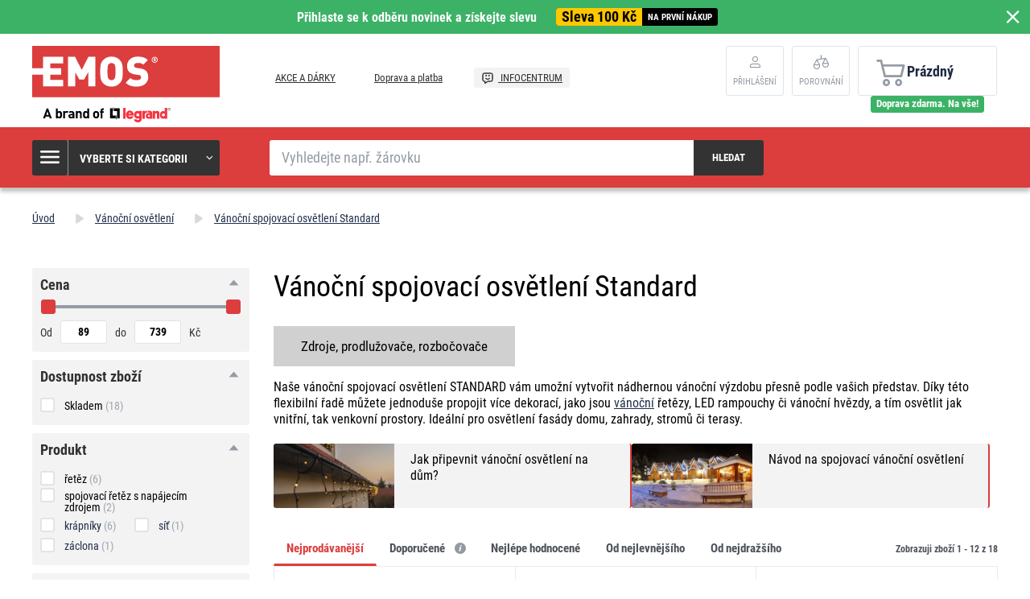

--- FILE ---
content_type: text/html; charset=UTF-8
request_url: https://www.emos.cz/vanocni-spojovaci-osvetleni-standard
body_size: 18280
content:
<!DOCTYPE html>
<html lang="cs" class="no-js">
    <head>
        <meta http-equiv="Content-Type" content="text/html; charset=utf-8">
        <meta name="viewport" content="width=device-width, initial-scale=1, shrink-to-fit=no">
        <meta name="description" content="Vánoční spojovací osvětlení Standard EMOS • Vybírejte z naší nabídky na www.emos.cz ✔ Dodání do 2 pracovních dnů ✔ Zboží skladem ✔Doprava vždy zdarma✅ 
Nakupujte výhodně">
        <meta http-equiv="X-UA-Compatible" content="IE=11" />
        <link rel="shortcut icon" href="https://assetsemosproduction.vshcdn.net/public/frontend/images/favicons/favicon.ico">
                                <meta name="robots" content="index,follow">
            
                
            <script>
        currencyCode = 'CZK';
        gtmEnabled = true;
        dataLayer = [{"page":{"type":"category","categoryNames":["V\u00e1no\u010dn\u00ed osv\u011btlen\u00ed","V\u00e1no\u010dn\u00ed spojovac\u00ed osv\u011btlen\u00ed Standard"],"categoryIds":["1943","1983"],"categoryLevel":"2","pageId":"5ef1b3f8-128a-4358-9e34-6c18a2424b6f"},"user":{"type":"Visitor","state":"Anonymous"},"cart":{"urlCart":"\/kosik","currencyCode":"CZK","value":"0","valueWithTax":"0","products":[]}}];
                gtmContainerId = 'GTM-TJJBNBN';
    </script>
    <!-- Google Tag Manager -->
    <script>(function(w,d,s,l,i){w[l]=w[l]||[];w[l].push({'gtm.start':
            new Date().getTime(),event:'gtm.js'});var f=d.getElementsByTagName(s)[0],
            j=d.createElement(s),dl=l!='dataLayer'?'&l='+l:'';j.async=true;j.src=
            'https://sgtm.emos.cz/gtm.js?id='+i+dl+ '';f.parentNode.insertBefore(j,f);
        })(window,document,'script','dataLayer','GTM-TJJBNBN');</script>
    <!-- End Google Tag Manager -->


                <link rel="stylesheet" href="https://assetsemosproduction.vshcdn.net/build/frontend-style-b2c.52090f37.css">
                <link rel="stylesheet" href="https://assetsemosproduction.vshcdn.net/build/frontend-print-style-b2c.94dc22e1.css">

        <link rel="apple-touch-icon" sizes="180x180" href="https://assetsemosproduction.vshcdn.net/public/frontend/images/icons/apple-touch-icon.png">
        <link rel="icon" type="image/png" sizes="32x32" href="https://assetsemosproduction.vshcdn.net/public/frontend/images/icons/favicon-32x32.png">
        <link rel="icon" type="image/png" sizes="16x16" href="https://assetsemosproduction.vshcdn.net/public/frontend/images/icons/favicon-16x16.png">
        <link rel="mask-icon" href="https://assetsemosproduction.vshcdn.net/public/frontend/images/icons/safari-pinned-tab.svg" color="#c41317">
        <link rel="shortcut icon" href="https://assetsemosproduction.vshcdn.net/public/frontend/images/icons/favicon.ico">
        <meta name="apple-mobile-web-app-title" content="    Vánoční spojovací osvětlení Standard •  Doprava vždy zdarma
 | EMOS">
        <meta name="application-name" content="    Vánoční spojovací osvětlení Standard •  Doprava vždy zdarma
 | EMOS">
        <meta name="msapplication-TileColor" content="#c41317">
        <meta name="msapplication-TileImage" content="https://assetsemosproduction.vshcdn.net/public/frontend/images/icons/mstile-144x144.png">
        <meta name="msapplication-config" content="https://assetsemosproduction.vshcdn.net/public/frontend/images/icons/browserconfig.xml">
        <meta name="theme-color" content="#ffffff">
                                    <meta property="og:title" content="    Vánoční spojovací osvětlení Standard •  Doprava vždy zdarma
">
                        <meta property="og:image" content="https://assetsemosproduction.vshcdn.net/public/frontend/images/logo.svg">
        
                    <meta name="facebook-domain-verification" content="9fjgqiydgfgvab3y09h6la83gs07vj" />
        
        <link rel="manifest" href="/manifest.json" crossorigin="use-credentials">

                    <script type="text/javascript">
//<![CDATA[
var _hwq = _hwq || [];
    _hwq.push(['setKey', '8EE7D27D7934DF20517F24DC4A8CB715']);_hwq.push(['setTopPos', '400']);_hwq.push(['showWidget', '21']);(function() {
    var ho = document.createElement('script'); ho.type = 'text/javascript'; ho.async = true;
    ho.src = 'https://www.heureka.cz/direct/i/gjs.php?n=wdgt&sak=8EE7D27D7934DF20517F24DC4A8CB715';
    var s = document.getElementsByTagName('script')[0]; s.parentNode.insertBefore(ho, s);
})();
//]]>
</script>
        
        <script type="text/javascript">
            global = {
                locale: 'cs',
                domain: {
                    isB2b: Boolean(''),
                },
            };
        </script>

        <meta name="p:domain_verify" content="455a8c73a3fd4cf161fde552f8adcc95"/>
<script src="https://static.zoe-ai.eu/versions/v3/interactions-ems.js" async></script>

        
        <title>    Vánoční spojovací osvětlení Standard •  Doprava vždy zdarma
 | EMOS</title>
    </head>
    <body class="web domain1 b2c ">
            <!-- Google Tag Manager (noscript) -->
    <noscript><iframe src="https://sgtm.emos.cz/ns.html?id=GTM-TJJBNBN"
    height="0" width="0" style="display:none;visibility:hidden"></iframe></noscript>
    <!-- End Google Tag Manager (noscript) -->

        
        

                        <div class="window-bar window-bar--positive dont-print js-registration-sale-bar-desktop">
            <a href="#" class="window-bar__item targito-popup-open">
                <span class="js-registration-sale-bar-mobile">
                    Přihlaste se k odběru novinek a získejte slevu
                </span>
                <span class="window-bar__item__coupone">
                    <strong>Sleva 100 Kč</strong>
                    na první nákup
                </span>
            </a>
            <span class="window-bar__close js-registration-sale-bar-click js-registration-sale-bar-mobile"><i class="svg svg-delete-thin"></i></span>
        </div>
                <div class="web__in">
        <div class="web__header">
            <div class="web__line">
                <div class="web__container web__container--no-padding">
                    
                
    <header class="header">
        <div class="header__logo">
                            <a class="logo" href="https://www.emos.cz/">
                    <img src="https://assetsemosproduction.vshcdn.net/public/frontend/images/logo.svg" alt="Internetový obchod">
                </a>
                    </div>

        <div class="header__middle dont-print">
            
            <div class="header__links">
                <ul class="menu dont-print">
            <li class="menu__item ">
            <a class="menu__item__link" href="https://www.emos.cz/akce-a-darky">
                                AKCE A DÁRKY
            </a>
        </li>
            <li class="menu__item ">
            <a class="menu__item__link" href="https://www.emos.cz/doprava-a-platba">
                                Doprava a platba
            </a>
        </li>
            <li class="menu__item menu__item--infocenter">
            <a class="menu__item__link" href="https://www.emos.cz/infocentrum">
                                    <img src="https://assetsemosproduction.vshcdn.net/public/frontend/images/message-smile.svg" alt="INFOCENTRUM">
                                INFOCENTRUM
            </a>
        </li>
    </ul>

            </div>
        </div>

                    <div class="header__user">
                <div class="menu-iconic__item hasChild ">
                    
                                            <a
                            href="https://www.emos.cz/prihlaseni"
                           data-url="https://www.emos.cz/login/form"
                           class="js-login-link-desktop js-login-button header__user__link"
                        >
                            <i class="svg svg-user"></i>
                            <span class="header__user__link__text">
                                Přihlášení     
                            </span>
                        </a>
                                    </div>
                                
<div class="menu-iconic__item " id="js-comparison-box" data-reload-url="https://www.emos.cz/product-comparison/box">
    <a
        href="https://www.emos.cz/porovnani-produktu"
        class="header__user__link"
    >
        <div class="position-relative">
            <i class="svg svg-compare"></i>
                    </div>
        <span class="header__user__link__text">
            Porovnání
        </span>
    </a>
</div>

            </div>
                            <div class="header__cart position-relative dont-print">
                    
<div id="js-cart-box"
                     data-reload-url="https://www.emos.cz/cart/box"
>
    <div class="cart">
        <a            class="cart__block empty no-hover">
            <span class="cart__icon">
                <i class="svg svg-cart"></i>
                            </span>
            <div class="cart__info js-cart-info">
                                    Prázdný
                            </div>
                    </a>
            </div>

    <div class="cart-mobile header__mobile-button">
        <a href="https://www.emos.cz/kosik" class="header__mobile-button__in ">
            <i class="svg svg-cart"></i>
                    </a>
    </div>
</div>
    <div id="js-box-free-transport">
        <div class="box-free-transport__wrap">
            <div class="box-free-transport box-free-transport--header box-free-transport--done">
                                    <div class="box-free-transport__text">Doprava zdarma. Na vše!</div>
                            </div>
        </div>
    </div>

                </div>
                        </header>

    

                </div>
            </div>
        </div>

                    <div class="web__line web__line--header web__line--dark web__line--bottom-shadow">
                <div class="web__container">
                    <div class="header__bottom">
                        <div class="header__bottom__menu">
                            <div class="box-categories  js-box-categories">
                                <div class="box-categories__icon">
                                    <i class="svg svg-burger-menu"></i>
                                </div>
                                <div class="box-categories__title">
                                    Vyberte si kategorii
                                    <div class="box-categories__arrow">
                                        <i class="svg svg-arrow-down-thin"></i>
                                    </div>
                                </div>
                                <div class="box-categories__content">
                                        
    <ul class="js-category-list list-menu dont-print
         list-menu--root        "
        id="js-categories">

                                <li class="list-menu__item js-category-item">
                <a class="list-menu__item__link " href="https://www.emos.cz/zarovky">
                    <div class="list-menu__item__link__image">
                            <picture>
                <img  alt="Žárovky" title="Žárovky" src="" loading="lazy" data-src="https://assetsemosproduction.vshcdn.net/content/images/category/default/13722.png" class="image-category" itemprop="image" />    </picture>

                    </div>
                    <div class="list-menu__item__link__title">
                        <div class="list-menu__item__link__title__in">
                            Žárovky
                                                            <span class="list-menu__item__link__title__number">
                                    (273)
                            	</span>
                                                    </div>
                    </div>
                </a>
            </li>
                                <li class="list-menu__item js-category-item">
                <a class="list-menu__item__link " href="https://www.emos.cz/svitilny-a-celovky">
                    <div class="list-menu__item__link__image">
                            <picture>
                <img  alt="Svítilny a čelovky" title="Svítilny a čelovky" src="" loading="lazy" data-src="https://assetsemosproduction.vshcdn.net/content/images/category/default/67788.png" class="image-category" itemprop="image" />    </picture>

                    </div>
                    <div class="list-menu__item__link__title">
                        <div class="list-menu__item__link__title__in">
                            Svítilny a čelovky
                                                            <span class="list-menu__item__link__title__number">
                                    (108)
                            	</span>
                                                    </div>
                    </div>
                </a>
            </li>
                                <li class="list-menu__item js-category-item">
                <a class="list-menu__item__link " href="https://www.emos.cz/led-osvetleni">
                    <div class="list-menu__item__link__image">
                            <picture>
                <img  alt="LED osvětlení" title="LED osvětlení" src="" loading="lazy" data-src="https://assetsemosproduction.vshcdn.net/content/images/category/default/13762.png" class="image-category" itemprop="image" />    </picture>

                    </div>
                    <div class="list-menu__item__link__title">
                        <div class="list-menu__item__link__title__in">
                            LED osvětlení
                                                            <span class="list-menu__item__link__title__number">
                                    (322)
                            	</span>
                                                    </div>
                    </div>
                </a>
            </li>
                                <li class="list-menu__item js-category-item">
                <a class="list-menu__item__link " href="https://www.emos.cz/reflektory">
                    <div class="list-menu__item__link__image">
                            <picture>
                <img  alt="Reflektory" title="Reflektory" src="" loading="lazy" data-src="https://assetsemosproduction.vshcdn.net/content/images/category/default/13770.png" class="image-category" itemprop="image" />    </picture>

                    </div>
                    <div class="list-menu__item__link__title">
                        <div class="list-menu__item__link__title__in">
                            Reflektory
                                                            <span class="list-menu__item__link__title__number">
                                    (102)
                            	</span>
                                                    </div>
                    </div>
                </a>
            </li>
                                <li class="list-menu__item js-category-item">
                <a class="list-menu__item__link " href="https://www.emos.cz/lampicky-a-drobne-osvetleni">
                    <div class="list-menu__item__link__image">
                            <picture>
                <img  alt="Lampičky a drobné osvětlení" title="Lampičky a drobné osvětlení" src="" loading="lazy" data-src="https://assetsemosproduction.vshcdn.net/content/images/category/default/13773.png" class="image-category" itemprop="image" />    </picture>

                    </div>
                    <div class="list-menu__item__link__title">
                        <div class="list-menu__item__link__title__in">
                            Lampičky a drobné osvětlení
                                                            <span class="list-menu__item__link__title__number">
                                    (52)
                            	</span>
                                                    </div>
                    </div>
                </a>
            </li>
                                <li class="list-menu__item js-category-item">
                <a class="list-menu__item__link " href="https://www.emos.cz/vanocni-osvetleni">
                    <div class="list-menu__item__link__image">
                            <picture>
                <img  alt="Vánoční osvětlení" title="Vánoční osvětlení" src="" loading="lazy" data-src="https://assetsemosproduction.vshcdn.net/content/images/category/default/13784.png" class="image-category" itemprop="image" />    </picture>

                    </div>
                    <div class="list-menu__item__link__title">
                        <div class="list-menu__item__link__title__in">
                            Vánoční osvětlení
                                                            <span class="list-menu__item__link__title__number">
                                    (152)
                            	</span>
                                                    </div>
                    </div>
                </a>
            </li>
                                <li class="list-menu__item js-category-item">
                <a class="list-menu__item__link " href="https://www.emos.cz/meteostanice-a-budiky">
                    <div class="list-menu__item__link__image">
                            <picture>
                <img  alt="Meteostanice a budíky" title="Meteostanice a budíky" src="" loading="lazy" data-src="https://assetsemosproduction.vshcdn.net/content/images/category/default/13802.png" class="image-category" itemprop="image" />    </picture>

                    </div>
                    <div class="list-menu__item__link__title">
                        <div class="list-menu__item__link__title__in">
                            Meteostanice a budíky
                                                            <span class="list-menu__item__link__title__number">
                                    (38)
                            	</span>
                                                    </div>
                    </div>
                </a>
            </li>
                                <li class="list-menu__item js-category-item">
                <a class="list-menu__item__link " href="https://www.emos.cz/vahy">
                    <div class="list-menu__item__link__image">
                            <picture>
                <img  alt="Váhy" title="Váhy" src="" loading="lazy" data-src="https://assetsemosproduction.vshcdn.net/content/images/category/default/13807.png" class="image-category" itemprop="image" />    </picture>

                    </div>
                    <div class="list-menu__item__link__title">
                        <div class="list-menu__item__link__title__in">
                            Váhy
                                                            <span class="list-menu__item__link__title__number">
                                    (14)
                            	</span>
                                                    </div>
                    </div>
                </a>
            </li>
                                <li class="list-menu__item js-category-item">
                <a class="list-menu__item__link " href="https://www.emos.cz/termostaty-a-detektory">
                    <div class="list-menu__item__link__image">
                            <picture>
                <img  alt="Termostaty a detektory" title="Termostaty a detektory" src="" loading="lazy" data-src="https://assetsemosproduction.vshcdn.net/content/images/category/default/13816.png" class="image-category" itemprop="image" />    </picture>

                    </div>
                    <div class="list-menu__item__link__title">
                        <div class="list-menu__item__link__title__in">
                            Termostaty a detektory
                                                            <span class="list-menu__item__link__title__number">
                                    (49)
                            	</span>
                                                    </div>
                    </div>
                </a>
            </li>
                                <li class="list-menu__item js-category-item">
                <a class="list-menu__item__link " href="https://www.emos.cz/zabezpeceni-domu">
                    <div class="list-menu__item__link__image">
                            <picture>
                <img  alt="Zabezpečení domu" title="Zabezpečení domu" src="" loading="lazy" data-src="https://assetsemosproduction.vshcdn.net/content/images/category/default/83067.png" class="image-category" itemprop="image" />    </picture>

                    </div>
                    <div class="list-menu__item__link__title">
                        <div class="list-menu__item__link__title__in">
                            Zabezpečení domu
                                                            <span class="list-menu__item__link__title__number">
                                    (72)
                            	</span>
                                                    </div>
                    </div>
                </a>
            </li>
                                <li class="list-menu__item js-category-item">
                <a class="list-menu__item__link " href="https://www.emos.cz/domovni-zvonky">
                    <div class="list-menu__item__link__image">
                            <picture>
                <img  alt="Domovní zvonky" title="Domovní zvonky" src="" loading="lazy" data-src="https://assetsemosproduction.vshcdn.net/content/images/category/default/13808.png" class="image-category" itemprop="image" />    </picture>

                    </div>
                    <div class="list-menu__item__link__title">
                        <div class="list-menu__item__link__title__in">
                            Domovní zvonky
                                                            <span class="list-menu__item__link__title__number">
                                    (43)
                            	</span>
                                                    </div>
                    </div>
                </a>
            </li>
                                <li class="list-menu__item js-category-item">
                <a class="list-menu__item__link " href="https://www.emos.cz/anteny-a-vf-technika">
                    <div class="list-menu__item__link__image">
                            <picture>
                <img  alt="Antény a VF technika" title="Antény a VF technika" src="" loading="lazy" data-src="https://assetsemosproduction.vshcdn.net/content/images/category/default/13828.png" class="image-category" itemprop="image" />    </picture>

                    </div>
                    <div class="list-menu__item__link__title">
                        <div class="list-menu__item__link__title__in">
                            Antény a VF technika
                                                            <span class="list-menu__item__link__title__number">
                                    (64)
                            	</span>
                                                    </div>
                    </div>
                </a>
            </li>
                                <li class="list-menu__item js-category-item">
                <a class="list-menu__item__link " href="https://www.emos.cz/baterie-a-akumulatory">
                    <div class="list-menu__item__link__image">
                            <picture>
                <img  alt="Baterie a akumulátory" title="Baterie a akumulátory" src="" loading="lazy" data-src="https://assetsemosproduction.vshcdn.net/content/images/category/default/2411294.png" class="image-category" itemprop="image" />    </picture>

                    </div>
                    <div class="list-menu__item__link__title">
                        <div class="list-menu__item__link__title__in">
                            Baterie a akumulátory
                                                            <span class="list-menu__item__link__title__number">
                                    (193)
                            	</span>
                                                    </div>
                    </div>
                </a>
            </li>
                                <li class="list-menu__item js-category-item">
                <a class="list-menu__item__link " href="https://www.emos.cz/set-top-boxy-a-tv-prislusenstvi">
                    <div class="list-menu__item__link__image">
                            <picture>
                <img  alt="Set top boxy a TV příslušenství" title="Set top boxy a TV příslušenství" src="" loading="lazy" data-src="https://assetsemosproduction.vshcdn.net/content/images/category/default/33343.png" class="image-category" itemprop="image" />    </picture>

                    </div>
                    <div class="list-menu__item__link__title">
                        <div class="list-menu__item__link__title__in">
                            Set top boxy a TV příslušenství
                                                            <span class="list-menu__item__link__title__number">
                                    (20)
                            	</span>
                                                    </div>
                    </div>
                </a>
            </li>
                                <li class="list-menu__item js-category-item">
                <a class="list-menu__item__link " href="https://www.emos.cz/powerbanky-nabijecky-a-zdroje">
                    <div class="list-menu__item__link__image">
                            <picture>
                <img  alt="Powerbanky, nabíječky a zdroje" title="Powerbanky, nabíječky a zdroje" src="" loading="lazy" data-src="https://assetsemosproduction.vshcdn.net/content/images/category/default/13843.png" class="image-category" itemprop="image" />    </picture>

                    </div>
                    <div class="list-menu__item__link__title">
                        <div class="list-menu__item__link__title__in">
                            Powerbanky, nabíječky a zdroje
                                                            <span class="list-menu__item__link__title__number">
                                    (58)
                            	</span>
                                                    </div>
                    </div>
                </a>
            </li>
                                <li class="list-menu__item js-category-item">
                <a class="list-menu__item__link " href="https://www.emos.cz/prodluzovaci-privody-a-rozbocovaci-zasuvky">
                    <div class="list-menu__item__link__image">
                            <picture>
                <img  alt="Prodlužovací přívody a rozbočovací zásuvky" title="Prodlužovací přívody a rozbočovací zásuvky" src="" loading="lazy" data-src="https://assetsemosproduction.vshcdn.net/content/images/category/default/43406.png" class="image-category" itemprop="image" />    </picture>

                    </div>
                    <div class="list-menu__item__link__title">
                        <div class="list-menu__item__link__title__in">
                            Prodlužovací přívody a rozbočovací zásuvky
                                                            <span class="list-menu__item__link__title__number">
                                    (347)
                            	</span>
                                                    </div>
                    </div>
                </a>
            </li>
                                <li class="list-menu__item js-category-item">
                <a class="list-menu__item__link " href="https://www.emos.cz/koaxialni-datove-a-av-kabely">
                    <div class="list-menu__item__link__image">
                            <picture>
                <img  alt="Koaxiální, datové a AV kabely" title="Koaxiální, datové a AV kabely" src="" loading="lazy" data-src="https://assetsemosproduction.vshcdn.net/content/images/category/default/13861.png" class="image-category" itemprop="image" />    </picture>

                    </div>
                    <div class="list-menu__item__link__title">
                        <div class="list-menu__item__link__title__in">
                            Koaxiální, datové a AV kabely
                                                            <span class="list-menu__item__link__title__number">
                                    (141)
                            	</span>
                                                    </div>
                    </div>
                </a>
            </li>
                                <li class="list-menu__item js-category-item">
                <a class="list-menu__item__link " href="https://www.emos.cz/multimetry-zkousecky-meridla">
                    <div class="list-menu__item__link__image">
                            <picture>
                <img  alt="Multimetry, zkoušečky, měřidla" title="Multimetry, zkoušečky, měřidla" src="" loading="lazy" data-src="https://assetsemosproduction.vshcdn.net/content/images/category/default/13868.png" class="image-category" itemprop="image" />    </picture>

                    </div>
                    <div class="list-menu__item__link__title">
                        <div class="list-menu__item__link__title__in">
                            Multimetry, zkoušečky, měřidla
                                                            <span class="list-menu__item__link__title__number">
                                    (27)
                            	</span>
                                                    </div>
                    </div>
                </a>
            </li>
                                <li class="list-menu__item js-category-item">
                <a class="list-menu__item__link " href="https://www.emos.cz/instalacni-material">
                    <div class="list-menu__item__link__image">
                            <picture>
                <img  alt="Instalační materiál" title="Instalační materiál" src="" loading="lazy" data-src="https://assetsemosproduction.vshcdn.net/content/images/category/default/13873.png" class="image-category" itemprop="image" />    </picture>

                    </div>
                    <div class="list-menu__item__link__title">
                        <div class="list-menu__item__link__title__in">
                            Instalační materiál
                                                            <span class="list-menu__item__link__title__number">
                                    (294)
                            	</span>
                                                    </div>
                    </div>
                </a>
            </li>
                                <li class="list-menu__item js-category-item">
                <a class="list-menu__item__link " href="https://www.emos.cz/elektronika-pro-domaci-mazlicky">
                    <div class="list-menu__item__link__image">
                            <picture>
                <img  alt="Elektronika pro domácí mazlíčky" title="Elektronika pro domácí mazlíčky" src="" loading="lazy" data-src="https://assetsemosproduction.vshcdn.net/content/images/category/default/2879272.png" class="image-category" itemprop="image" />    </picture>

                    </div>
                    <div class="list-menu__item__link__title">
                        <div class="list-menu__item__link__title__in">
                            Elektronika pro domácí mazlíčky
                                                            <span class="list-menu__item__link__title__number">
                                    (9)
                            	</span>
                                                    </div>
                    </div>
                </a>
            </li>
                                <li class="list-menu__item js-category-item">
                <a class="list-menu__item__link " href="https://www.emos.cz/novinky">
                    <div class="list-menu__item__link__image">
                            <picture>
                <img  alt="Novinky" title="Novinky" src="" loading="lazy" data-src="https://assetsemosproduction.vshcdn.net/content/images/category/default/91635.png" class="image-category" itemprop="image" />    </picture>

                    </div>
                    <div class="list-menu__item__link__title">
                        <div class="list-menu__item__link__title__in">
                            Novinky
                                                            <span class="list-menu__item__link__title__number">
                                    (106)
                            	</span>
                                                    </div>
                    </div>
                </a>
            </li>
                                <li class="list-menu__item js-category-item">
                <a class="list-menu__item__link " href="https://www.emos.cz/vanocni-vyprodej">
                    <div class="list-menu__item__link__image">
                            <picture>
                <img  alt="Vánoční výprodej" title="Vánoční výprodej" src="" loading="lazy" data-src="https://assetsemosproduction.vshcdn.net/content/images/category/default/57352.png" class="image-category" itemprop="image" />    </picture>

                    </div>
                    <div class="list-menu__item__link__title">
                        <div class="list-menu__item__link__title__in">
                            Vánoční výprodej
                                                            <span class="list-menu__item__link__title__number">
                                    (35)
                            	</span>
                                                    </div>
                    </div>
                </a>
            </li>
                                <li class="list-menu__item js-category-item">
                <a class="list-menu__item__link " href="https://www.emos.cz/multipacky">
                    <div class="list-menu__item__link__image">
                            <picture>
                <img  alt="Multipacky" title="Multipacky" src="" loading="lazy" data-src="https://assetsemosproduction.vshcdn.net/content/images/category/default/67796.png" class="image-category" itemprop="image" />    </picture>

                    </div>
                    <div class="list-menu__item__link__title">
                        <div class="list-menu__item__link__title__in">
                            Multipacky
                                                            <span class="list-menu__item__link__title__number">
                                    (19)
                            	</span>
                                                    </div>
                    </div>
                </a>
            </li>
                                <li class="list-menu__item js-category-item">
                <a class="list-menu__item__link " href="https://www.emos.cz/chytra-domacnost-emos-gosmart">
                    <div class="list-menu__item__link__image">
                            <picture>
                <img  alt="Chytrá domácnost EMOS GoSmart" title="Chytrá domácnost EMOS GoSmart" src="" loading="lazy" data-src="https://assetsemosproduction.vshcdn.net/content/images/category/default/83685.png" class="image-category" itemprop="image" />    </picture>

                    </div>
                    <div class="list-menu__item__link__title">
                        <div class="list-menu__item__link__title__in">
                            Chytrá domácnost EMOS GoSmart
                                                            <span class="list-menu__item__link__title__number">
                                    (132)
                            	</span>
                                                    </div>
                    </div>
                </a>
            </li>
                                <li class="list-menu__item js-category-item">
                <a class="list-menu__item__link " href="https://www.emos.cz/zahrada">
                    <div class="list-menu__item__link__image">
                            <picture>
                <img  alt="Zahrada" title="Zahrada" src="" loading="lazy" data-src="https://assetsemosproduction.vshcdn.net/content/images/category/default/2956570.jpg" class="image-category" itemprop="image" />    </picture>

                    </div>
                    <div class="list-menu__item__link__title">
                        <div class="list-menu__item__link__title__in">
                            Zahrada
                                                            <span class="list-menu__item__link__title__number">
                                    (186)
                            	</span>
                                                    </div>
                    </div>
                </a>
            </li>
            </ul>

                                </div>
                            </div>
                        </div>
                        <div class="header__bottom__search">
                            <div class="search js-search-autocomplete">
    <form action="https://www.emos.cz/vyhledavani" method="get">
        <div class="search__form">
            <div class="search__form__input">
                <input
                    type="text"
                    name="q"
                    value=""
                    placeholder="Vyhledejte např. žárovku"
                    class="input search__input js-search-autocomplete-input"
                    autocomplete="off"
                    data-autocomplete-url="https://www.emos.cz/search/autocomplete"
                    data-reload-page="0"
                />
            </div>
            <button type="submit" class="btn search__form__button js-search-autocomplete-submit">
                <span class="search__form__button__text">Hledat</span>
                <span class="search__form__button__icon">
                    <i class="svg svg-search"></i>
                </span>
            </button>
        </div>
    </form>
    <div class="js-search-autocomplete-results"></div>
</div>

                        </div>
                                                    <div class="header__bottom__info js-registration-sale-bar-desktop-small-info display-none">
                                <a href="#" class="header__bottom__info__coupone targito-popup-open">
                                    <span class="header__bottom__info__coupone__price">Sleva 100 Kč</span>
                                    <span class="header__bottom__info__coupone__text">na první nákup</span>
                                </a>
                            </div>
                                                                    </div>
                </div>
            </div>
        
            <div class="web__main">
        <div class="web__main__content js-main-content">
                            <span class="js-breadcrumbs">
            <div class="web__line">
            <div class="web__container">
                <div class="box-breadcrumb-b2c ">
                    <a href="https://www.emos.cz/" class="box-breadcrumb-b2c__item box-breadcrumb-b2c__item--icon">
                        Úvod
                    </a>
                    <span class="box-breadcrumb-b2c__item box-breadcrumb-b2c__item--separator">
                        <i class="svg svg-arrow-up"></i>
                    </span>
                                                                        <a href="https://www.emos.cz/vanocni-osvetleni" class="box-breadcrumb-b2c__item">Vánoční osvětlení</a>
                            <span class="box-breadcrumb-b2c__item box-breadcrumb-b2c__item--separator">
                                <i class="svg svg-arrow-up"></i>
                            </span>
                                                                                                <span class='box-breadcrumb-b2c__item js-breadcrumb-last'>Vánoční spojovací osvětlení Standard</span>
                                                            </div>
            </div>
        </div>
    </span>
            
            <div class="web__line">
                <div class="web__container">
                                        
                </div>
            </div>

                <div class="web__line">
        <div class="web__container">
            

            <div class="box-list js-product-list-with-filter">
                                <div class="window-filter js-mobile-filter-window">
                    <div class="window-filter__overlay js-mobile-filter-overlay"></div>
                    <div class="window-filter__content js-mobile-filter-content">
                        <div class="window-filter__header">
                            <button type="button" class="window-filter__close js-mobile-filter-close">
                                ×
                            </button>
                            <h2 class="window-filter__title">Filtrovat</h2>
                        </div>
                        <div class="window-filter__body js-mobile-filter-body">
                            
    <div id="product-filter" class="box-list__panel">
        <div class="box-filter js-product-filter" data-filter-active="false">
                            <form name="product_filter_form" method="get" action="https://www.emos.cz/vanocni-spojovaci-osvetleni-standard" novalidate="novalidate" role="form">

        
        
        
        <div class="box-filter__price js-product-filter-box" data-product-filter-box-id="product_filter_box_price">
            <span class="box-filter__choice__title active js-product-filter-box-label">
                Cena
                <i class="svg svg-arrow cursor-pointer js-product-filter-box-arrow"></i>
            </span>
            <div id="product_filter_box_price" class="box-filter__slider__wrap">
                <div
                    class="box-filter__slider__wrap__range js-range-slider"
                    data-minimum-input-id="product_filter_form_minimalPrice"
                    data-minimal-value="89.000000"
                    data-maximum-input-id="product_filter_form_maximalPrice"
                    data-maximal-value="739.000000"
                ></div>
                <div class="box-filter__price__wrap">
                    <div class="box-filter__price__before">
                        Od
                    </div>
                    <div class="box-filter__price__left">
                                <input type="text"  id="product_filter_form_minimalPrice" name="product_filter_form[minimalPrice]" class="js-product-filter-call-change-after-reset input" placeholder="89" />

                    </div>
                    <div class="box-filter__price__middle">
                        do
                    </div>
                    <div class="box-filter__price__right">
                                <input type="text"  id="product_filter_form_maximalPrice" name="product_filter_form[maximalPrice]" class="js-product-filter-call-change-after-reset input" placeholder="739" />

                    </div>
                    <div class="box-filter__price__after">
                        Kč
                    </div>
                </div>
            </div>
        </div>

                    <div class="box-filter__choice js-product-filter-box" data-product-filter-box-id="product_filter_box_availability">
                    <span class="box-filter__choice__title active js-product-filter-box-label">
                        Dostupnost zboží
                        <i class="svg svg-arrow cursor-pointer js-product-filter-box-arrow"></i>
                    </span>
                <div id="product_filter_box_availability" class="box-filter__choice__inputs">
                    <div class="form-choice">
                        <input type="checkbox"  id="product_filter_form_inStock" name="product_filter_form[inStock]" class="css-checkbox" value="1" />
                        <label class="css-checkbox__image form-choice__label" for="product_filter_form_inStock">
                            Skladem
                                                            <span
                                    class="form-choice__label__number js-product-filter-count"
                                    data-form-id="product_filter_form_inStock"
                                >
                                    (18)
                                </span>
                                                    </label>
                    </div>
                </div>
            </div>
        
        
                                                        
                            
                                <div class="box-filter__parameters">
                <div id="product_filter_form_parameters">
                                                                                            <div class="box-filter__choice js-product-filter-parameter js-product-filter-box js-box-with-limit-for-default-visible-options" data-product-filter-box-id="product_filter_form_parameters_1721">
                            <span class="box-filter__choice__title js-product-filter-box-label js-product-filter-parameter-label active">
                                produkt
                                <i class="svg svg-arrow cursor-pointer js-product-filter-box-arrow"></i>
                            </span>
                            <div id="product_filter_form_parameters_1721" class="box-filter__choice__inputs">
                                                                                                        <div class="form-choice js-product-filter-parameter-value">
                                                                                <input type="checkbox"  id="product_filter_form_parameters_1721_56580" name="product_filter_form[parameters][1721][]" class="css-checkbox" value="56580" />
                                            <label class="css-checkbox__image form-choice__label js-product-filter-parameter-value" for="product_filter_form_parameters_1721_56580">
                                                řetěz
                                                                                                    <span
                                                        class="form-choice__label__number js-product-filter-count"
                                                        data-form-id="product_filter_form_parameters_1721_56580"
                                                    >
                                                                                                                                                                                (6)
                                                                                                            </span>
                                                                                            </label>
                                                                            </div>
                                                                                                        <div class="form-choice js-product-filter-parameter-value">
                                                                                <input type="checkbox"  id="product_filter_form_parameters_1721_56419" name="product_filter_form[parameters][1721][]" class="css-checkbox" value="56419" />
                                            <label class="css-checkbox__image form-choice__label js-product-filter-parameter-value" for="product_filter_form_parameters_1721_56419">
                                                spojovací řetěz s napájecím zdrojem
                                                                                                    <span
                                                        class="form-choice__label__number js-product-filter-count"
                                                        data-form-id="product_filter_form_parameters_1721_56419"
                                                    >
                                                                                                                                                                                (2)
                                                                                                            </span>
                                                                                            </label>
                                                                            </div>
                                                                                                        <div class="form-choice js-product-filter-parameter-value">
                                                                                    <a
                                                href="https://www.emos.cz/spojovaci-vanocni-rampouchy-standard"
                                                class="box-filter__choice__checkbox__link"
                                            >
                                                                                <input type="checkbox"  id="product_filter_form_parameters_1721_57385" name="product_filter_form[parameters][1721][]" class="css-checkbox" value="57385" />
                                            <label class="css-checkbox__image form-choice__label js-product-filter-parameter-value" for="product_filter_form_parameters_1721_57385">
                                                krápníky
                                                                                                    <span
                                                        class="form-choice__label__number js-product-filter-count"
                                                        data-form-id="product_filter_form_parameters_1721_57385"
                                                    >
                                                                                                                                                                                (6)
                                                                                                            </span>
                                                                                            </label>
                                                                                    </a>
                                                                            </div>
                                                                                                        <div class="form-choice js-product-filter-parameter-value">
                                                                                    <a
                                                href="https://www.emos.cz/spojovaci-vanocni-site-standard"
                                                class="box-filter__choice__checkbox__link"
                                            >
                                                                                <input type="checkbox"  id="product_filter_form_parameters_1721_57350" name="product_filter_form[parameters][1721][]" class="css-checkbox" value="57350" />
                                            <label class="css-checkbox__image form-choice__label js-product-filter-parameter-value" for="product_filter_form_parameters_1721_57350">
                                                síť
                                                                                                    <span
                                                        class="form-choice__label__number js-product-filter-count"
                                                        data-form-id="product_filter_form_parameters_1721_57350"
                                                    >
                                                                                                                                                                                (1)
                                                                                                            </span>
                                                                                            </label>
                                                                                    </a>
                                                                            </div>
                                                                                                        <div class="form-choice js-product-filter-parameter-value">
                                                                                    <a
                                                href="https://www.emos.cz/spojovaci-vanocni-zaclony-standard"
                                                class="box-filter__choice__checkbox__link"
                                            >
                                                                                <input type="checkbox"  id="product_filter_form_parameters_1721_57371" name="product_filter_form[parameters][1721][]" class="css-checkbox" value="57371" />
                                            <label class="css-checkbox__image form-choice__label js-product-filter-parameter-value" for="product_filter_form_parameters_1721_57371">
                                                záclona
                                                                                                    <span
                                                        class="form-choice__label__number js-product-filter-count"
                                                        data-form-id="product_filter_form_parameters_1721_57371"
                                                    >
                                                                                                                                                                                (1)
                                                                                                            </span>
                                                                                            </label>
                                                                                    </a>
                                                                            </div>
                                                                                            </div>
                        </div>
                                                                                            <div class="box-filter__choice js-product-filter-parameter js-product-filter-box js-box-with-limit-for-default-visible-options" data-product-filter-box-id="product_filter_form_parameters_1787">
                            <span class="box-filter__choice__title js-product-filter-box-label js-product-filter-parameter-label active">
                                produkt
                                <i class="svg svg-arrow cursor-pointer js-product-filter-box-arrow"></i>
                            </span>
                            <div id="product_filter_form_parameters_1787" class="box-filter__choice__inputs">
                                                                                                        <div class="form-choice js-product-filter-parameter-value">
                                                                                    <a
                                                href="https://www.emos.cz/adaptery-pro-spojovaci-vanocni-osvetleni-standard"
                                                class="box-filter__choice__checkbox__link"
                                            >
                                                                                <input type="checkbox"  id="product_filter_form_parameters_1787_63905" name="product_filter_form[parameters][1787][]" class="css-checkbox" value="63905" />
                                            <label class="css-checkbox__image form-choice__label js-product-filter-parameter-value" for="product_filter_form_parameters_1787_63905">
                                                adaptér
                                                                                                    <span
                                                        class="form-choice__label__number js-product-filter-count"
                                                        data-form-id="product_filter_form_parameters_1787_63905"
                                                    >
                                                                                                                                                                                (1)
                                                                                                            </span>
                                                                                            </label>
                                                                                    </a>
                                                                            </div>
                                                                                                        <div class="form-choice js-product-filter-parameter-value">
                                                                                    <a
                                                href="https://www.emos.cz/rozbocovace-pro-spojovaci-vanocni-osvetleni-standard"
                                                class="box-filter__choice__checkbox__link"
                                            >
                                                                                <input type="checkbox"  id="product_filter_form_parameters_1787_64024" name="product_filter_form[parameters][1787][]" class="css-checkbox" value="64024" />
                                            <label class="css-checkbox__image form-choice__label js-product-filter-parameter-value" for="product_filter_form_parameters_1787_64024">
                                                rozbočovač
                                                                                                    <span
                                                        class="form-choice__label__number js-product-filter-count"
                                                        data-form-id="product_filter_form_parameters_1787_64024"
                                                    >
                                                                                                                                                                                (1)
                                                                                                            </span>
                                                                                            </label>
                                                                                    </a>
                                                                            </div>
                                                                                            </div>
                        </div>
                                                                                            <div class="box-filter__choice js-product-filter-parameter js-product-filter-box js-box-with-limit-for-default-visible-options" data-product-filter-box-id="product_filter_form_parameters_1722">
                            <span class="box-filter__choice__title js-product-filter-box-label js-product-filter-parameter-label active">
                                barva světla
                                <i class="svg svg-arrow cursor-pointer js-product-filter-box-arrow"></i>
                            </span>
                            <div id="product_filter_form_parameters_1722" class="box-filter__choice__inputs">
                                                                                                        <div class="form-choice js-product-filter-parameter-value">
                                                                                <input type="checkbox"  id="product_filter_form_parameters_1722_56426" name="product_filter_form[parameters][1722][]" class="css-checkbox" value="56426" />
                                            <label class="css-checkbox__image form-choice__label js-product-filter-parameter-value" for="product_filter_form_parameters_1722_56426">
                                                teplá bílá
                                                                                                    <span
                                                        class="form-choice__label__number js-product-filter-count"
                                                        data-form-id="product_filter_form_parameters_1722_56426"
                                                    >
                                                                                                                                                                                (3)
                                                                                                            </span>
                                                                                            </label>
                                                                            </div>
                                                                                                        <div class="form-choice js-product-filter-parameter-value">
                                                                                <input type="checkbox"  id="product_filter_form_parameters_1722_56566" name="product_filter_form[parameters][1722][]" class="css-checkbox" value="56566" />
                                            <label class="css-checkbox__image form-choice__label js-product-filter-parameter-value" for="product_filter_form_parameters_1722_56566">
                                                studená bílá
                                                                                                    <span
                                                        class="form-choice__label__number js-product-filter-count"
                                                        data-form-id="product_filter_form_parameters_1722_56566"
                                                    >
                                                                                                                                                                                (7)
                                                                                                            </span>
                                                                                            </label>
                                                                            </div>
                                                                                                        <div class="form-choice js-product-filter-parameter-value">
                                                                                <input type="checkbox"  id="product_filter_form_parameters_1722_56573" name="product_filter_form[parameters][1722][]" class="css-checkbox" value="56573" />
                                            <label class="css-checkbox__image form-choice__label js-product-filter-parameter-value" for="product_filter_form_parameters_1722_56573">
                                                multicolor
                                                                                                    <span
                                                        class="form-choice__label__number js-product-filter-count"
                                                        data-form-id="product_filter_form_parameters_1722_56573"
                                                    >
                                                                                                                                                                                (1)
                                                                                                            </span>
                                                                                            </label>
                                                                            </div>
                                                                                                        <div class="form-choice js-product-filter-parameter-value">
                                                                                <input type="checkbox"  id="product_filter_form_parameters_1722_57553" name="product_filter_form[parameters][1722][]" class="css-checkbox" value="57553" />
                                            <label class="css-checkbox__image form-choice__label js-product-filter-parameter-value" for="product_filter_form_parameters_1722_57553">
                                                teplá/studená bílá
                                                                                                    <span
                                                        class="form-choice__label__number js-product-filter-count"
                                                        data-form-id="product_filter_form_parameters_1722_57553"
                                                    >
                                                                                                                                                                                (3)
                                                                                                            </span>
                                                                                            </label>
                                                                            </div>
                                                                                                        <div class="form-choice js-product-filter-parameter-value">
                                                                                <input type="checkbox"  id="product_filter_form_parameters_1722_56636" name="product_filter_form[parameters][1722][]" class="css-checkbox" value="56636" />
                                            <label class="css-checkbox__image form-choice__label js-product-filter-parameter-value" for="product_filter_form_parameters_1722_56636">
                                                modrá
                                                                                                    <span
                                                        class="form-choice__label__number js-product-filter-count"
                                                        data-form-id="product_filter_form_parameters_1722_56636"
                                                    >
                                                                                                                                                                                (1)
                                                                                                            </span>
                                                                                            </label>
                                                                            </div>
                                                                                                        <div class="form-choice js-product-filter-parameter-value">
                                                                                <input type="checkbox"  id="product_filter_form_parameters_1722_56629" name="product_filter_form[parameters][1722][]" class="css-checkbox" value="56629" />
                                            <label class="css-checkbox__image form-choice__label js-product-filter-parameter-value" for="product_filter_form_parameters_1722_56629">
                                                zelená
                                                                                                    <span
                                                        class="form-choice__label__number js-product-filter-count"
                                                        data-form-id="product_filter_form_parameters_1722_56629"
                                                    >
                                                                                                                                                                                (1)
                                                                                                            </span>
                                                                                            </label>
                                                                            </div>
                                                                                            </div>
                        </div>
                                                                                            <div class="box-filter__choice js-product-filter-parameter js-product-filter-box js-box-with-limit-for-default-visible-options" data-product-filter-box-id="product_filter_form_parameters_1723">
                            <span class="box-filter__choice__title js-product-filter-box-label js-product-filter-parameter-label active">
                                rozměr
                                <i class="svg svg-arrow cursor-pointer js-product-filter-box-arrow"></i>
                            </span>
                            <div id="product_filter_form_parameters_1723" class="box-filter__choice__inputs">
                                                                                                        <div class="form-choice js-product-filter-parameter-value">
                                                                                <input type="checkbox"  id="product_filter_form_parameters_1723_56433" name="product_filter_form[parameters][1723][]" class="css-checkbox" value="56433" />
                                            <label class="css-checkbox__image form-choice__label js-product-filter-parameter-value" for="product_filter_form_parameters_1723_56433">
                                                10 m
                                                                                                    <span
                                                        class="form-choice__label__number js-product-filter-count"
                                                        data-form-id="product_filter_form_parameters_1723_56433"
                                                    >
                                                                                                                                                                                (8)
                                                                                                            </span>
                                                                                            </label>
                                                                            </div>
                                                                                                        <div class="form-choice js-product-filter-parameter-value">
                                                                                <input type="checkbox"  id="product_filter_form_parameters_1723_56692" name="product_filter_form[parameters][1723][]" class="css-checkbox" value="56692" />
                                            <label class="css-checkbox__image form-choice__label js-product-filter-parameter-value" for="product_filter_form_parameters_1723_56692">
                                                1 × 2 m
                                                                                                    <span
                                                        class="form-choice__label__number js-product-filter-count"
                                                        data-form-id="product_filter_form_parameters_1723_56692"
                                                    >
                                                                                                                                                                                (1)
                                                                                                            </span>
                                                                                            </label>
                                                                            </div>
                                                                                                        <div class="form-choice js-product-filter-parameter-value">
                                                                                <input type="checkbox"  id="product_filter_form_parameters_1723_56699" name="product_filter_form[parameters][1723][]" class="css-checkbox" value="56699" />
                                            <label class="css-checkbox__image form-choice__label js-product-filter-parameter-value" for="product_filter_form_parameters_1723_56699">
                                                2 × 1,5 m
                                                                                                    <span
                                                        class="form-choice__label__number js-product-filter-count"
                                                        data-form-id="product_filter_form_parameters_1723_56699"
                                                    >
                                                                                                                                                                                (1)
                                                                                                            </span>
                                                                                            </label>
                                                                            </div>
                                                                                                        <div class="form-choice js-product-filter-parameter-value">
                                                                                <input type="checkbox"  id="product_filter_form_parameters_1723_56664" name="product_filter_form[parameters][1723][]" class="css-checkbox" value="56664" />
                                            <label class="css-checkbox__image form-choice__label js-product-filter-parameter-value" for="product_filter_form_parameters_1723_56664">
                                                2,5 × 0,9 m
                                                                                                    <span
                                                        class="form-choice__label__number js-product-filter-count"
                                                        data-form-id="product_filter_form_parameters_1723_56664"
                                                    >
                                                                                                                                                                                (6)
                                                                                                            </span>
                                                                                            </label>
                                                                            </div>
                                                                                            </div>
                        </div>
                                                                                            <div class="box-filter__choice js-product-filter-parameter js-product-filter-box js-box-with-limit-for-default-visible-options" data-product-filter-box-id="product_filter_form_parameters_1736">
                            <span class="box-filter__choice__title js-product-filter-box-label js-product-filter-parameter-label active">
                                funkce
                                <i class="svg svg-arrow cursor-pointer js-product-filter-box-arrow"></i>
                            </span>
                            <div id="product_filter_form_parameters_1736" class="box-filter__choice__inputs">
                                                                                                        <div class="form-choice js-product-filter-parameter-value">
                                                                                <input type="checkbox"  id="product_filter_form_parameters_1736_56524" name="product_filter_form[parameters][1736][]" class="css-checkbox" value="56524" />
                                            <label class="css-checkbox__image form-choice__label js-product-filter-parameter-value" for="product_filter_form_parameters_1736_56524">
                                                svítí
                                                                                                    <span
                                                        class="form-choice__label__number js-product-filter-count"
                                                        data-form-id="product_filter_form_parameters_1736_56524"
                                                    >
                                                                                                                                                                                (13)
                                                                                                            </span>
                                                                                            </label>
                                                                            </div>
                                                                                                        <div class="form-choice js-product-filter-parameter-value">
                                                                                <input type="checkbox"  id="product_filter_form_parameters_1736_56678" name="product_filter_form[parameters][1736][]" class="css-checkbox" value="56678" />
                                            <label class="css-checkbox__image form-choice__label js-product-filter-parameter-value" for="product_filter_form_parameters_1736_56678">
                                                svítí/bliká
                                                                                                    <span
                                                        class="form-choice__label__number js-product-filter-count"
                                                        data-form-id="product_filter_form_parameters_1736_56678"
                                                    >
                                                                                                                                                                                (3)
                                                                                                            </span>
                                                                                            </label>
                                                                            </div>
                                                                                            </div>
                        </div>
                                                                                            <div class="box-filter__choice js-product-filter-parameter js-product-filter-box js-box-with-limit-for-default-visible-options" data-product-filter-box-id="product_filter_form_parameters_1735">
                            <span class="box-filter__choice__title js-product-filter-box-label js-product-filter-parameter-label active">
                                tvar
                                <i class="svg svg-arrow cursor-pointer js-product-filter-box-arrow"></i>
                            </span>
                            <div id="product_filter_form_parameters_1735" class="box-filter__choice__inputs">
                                                                                                        <div class="form-choice js-product-filter-parameter-value">
                                                                                <input type="checkbox"  id="product_filter_form_parameters_1735_56517" name="product_filter_form[parameters][1735][]" class="css-checkbox" value="56517" />
                                            <label class="css-checkbox__image form-choice__label js-product-filter-parameter-value" for="product_filter_form_parameters_1735_56517">
                                                klasický
                                                                                                    <span
                                                        class="form-choice__label__number js-product-filter-count"
                                                        data-form-id="product_filter_form_parameters_1735_56517"
                                                    >
                                                                                                                                                                                (14)
                                                                                                            </span>
                                                                                            </label>
                                                                            </div>
                                                                                                        <div class="form-choice js-product-filter-parameter-value">
                                                                                <input type="checkbox"  id="product_filter_form_parameters_1735_73246" name="product_filter_form[parameters][1735][]" class="css-checkbox" value="73246" />
                                            <label class="css-checkbox__image form-choice__label js-product-filter-parameter-value" for="product_filter_form_parameters_1735_73246">
                                                neuvádí se
                                                                                                    <span
                                                        class="form-choice__label__number js-product-filter-count"
                                                        data-form-id="product_filter_form_parameters_1735_73246"
                                                    >
                                                                                                                                                                                (2)
                                                                                                            </span>
                                                                                            </label>
                                                                            </div>
                                                                                            </div>
                        </div>
                                                                                            <div class="box-filter__choice js-product-filter-parameter js-product-filter-box js-box-with-limit-for-default-visible-options" data-product-filter-box-id="product_filter_form_parameters_1729">
                            <span class="box-filter__choice__title js-product-filter-box-label js-product-filter-parameter-label">
                                použití
                                <i class="svg svg-arrow cursor-pointer js-product-filter-box-arrow"></i>
                            </span>
                            <div id="product_filter_form_parameters_1729" class="box-filter__choice__inputs display-none">
                                                                                                        <div class="form-choice js-product-filter-parameter-value">
                                                                                <input type="checkbox"  id="product_filter_form_parameters_1729_56475" name="product_filter_form[parameters][1729][]" class="css-checkbox" value="56475" />
                                            <label class="css-checkbox__image form-choice__label js-product-filter-parameter-value" for="product_filter_form_parameters_1729_56475">
                                                venkovní i vnitřní
                                                                                                    <span
                                                        class="form-choice__label__number js-product-filter-count"
                                                        data-form-id="product_filter_form_parameters_1729_56475"
                                                    >
                                                                                                                                                                                (16)
                                                                                                            </span>
                                                                                            </label>
                                                                            </div>
                                                                                            </div>
                        </div>
                                                                                            <div class="box-filter__choice js-product-filter-parameter js-product-filter-box js-box-with-limit-for-default-visible-options" data-product-filter-box-id="product_filter_form_parameters_1731">
                            <span class="box-filter__choice__title js-product-filter-box-label js-product-filter-parameter-label">
                                časovač
                                <i class="svg svg-arrow cursor-pointer js-product-filter-box-arrow"></i>
                            </span>
                            <div id="product_filter_form_parameters_1731" class="box-filter__choice__inputs display-none">
                                                                                                        <div class="form-choice js-product-filter-parameter-value">
                                                                                <input type="checkbox"  id="product_filter_form_parameters_1731_56608" name="product_filter_form[parameters][1731][]" class="css-checkbox" value="56608" />
                                            <label class="css-checkbox__image form-choice__label js-product-filter-parameter-value" for="product_filter_form_parameters_1731_56608">
                                                ano
                                                                                                    <span
                                                        class="form-choice__label__number js-product-filter-count"
                                                        data-form-id="product_filter_form_parameters_1731_56608"
                                                    >
                                                                                                                                                                                (4)
                                                                                                            </span>
                                                                                            </label>
                                                                            </div>
                                                                                                        <div class="form-choice js-product-filter-parameter-value">
                                                                                <input type="checkbox"  id="product_filter_form_parameters_1731_73225" name="product_filter_form[parameters][1731][]" class="css-checkbox" value="73225" />
                                            <label class="css-checkbox__image form-choice__label js-product-filter-parameter-value" for="product_filter_form_parameters_1731_73225">
                                                neuvádí se
                                                                                                    <span
                                                        class="form-choice__label__number js-product-filter-count"
                                                        data-form-id="product_filter_form_parameters_1731_73225"
                                                    >
                                                                                                                                                                                (12)
                                                                                                            </span>
                                                                                            </label>
                                                                            </div>
                                                                                            </div>
                        </div>
                                                                                            <div class="box-filter__choice js-product-filter-parameter js-product-filter-box js-box-with-limit-for-default-visible-options" data-product-filter-box-id="product_filter_form_parameters_1730">
                            <span class="box-filter__choice__title js-product-filter-box-label js-product-filter-parameter-label">
                                dálkový ovladač
                                <i class="svg svg-arrow cursor-pointer js-product-filter-box-arrow"></i>
                            </span>
                            <div id="product_filter_form_parameters_1730" class="box-filter__choice__inputs display-none">
                                                                                                        <div class="form-choice js-product-filter-parameter-value">
                                                                                <input type="checkbox"  id="product_filter_form_parameters_1730_56482" name="product_filter_form[parameters][1730][]" class="css-checkbox" value="56482" />
                                            <label class="css-checkbox__image form-choice__label js-product-filter-parameter-value" for="product_filter_form_parameters_1730_56482">
                                                ne
                                                                                                    <span
                                                        class="form-choice__label__number js-product-filter-count"
                                                        data-form-id="product_filter_form_parameters_1730_56482"
                                                    >
                                                                                                                                                                                (16)
                                                                                                            </span>
                                                                                            </label>
                                                                            </div>
                                                                                            </div>
                        </div>
                                                                                            <div class="box-filter__choice js-product-filter-parameter js-product-filter-box js-box-with-limit-for-default-visible-options" data-product-filter-box-id="product_filter_form_parameters_1737">
                            <span class="box-filter__choice__title js-product-filter-box-label js-product-filter-parameter-label">
                                typ napájení
                                <i class="svg svg-arrow cursor-pointer js-product-filter-box-arrow"></i>
                            </span>
                            <div id="product_filter_form_parameters_1737" class="box-filter__choice__inputs display-none">
                                                                                                        <div class="form-choice js-product-filter-parameter-value">
                                                                                <input type="checkbox"  id="product_filter_form_parameters_1737_56531" name="product_filter_form[parameters][1737][]" class="css-checkbox" value="56531" />
                                            <label class="css-checkbox__image form-choice__label js-product-filter-parameter-value" for="product_filter_form_parameters_1737_56531">
                                                síťový adaptér
                                                                                                    <span
                                                        class="form-choice__label__number js-product-filter-count"
                                                        data-form-id="product_filter_form_parameters_1737_56531"
                                                    >
                                                                                                                                                                                (4)
                                                                                                            </span>
                                                                                            </label>
                                                                            </div>
                                                                                                        <div class="form-choice js-product-filter-parameter-value">
                                                                                <input type="checkbox"  id="product_filter_form_parameters_1737_113469" name="product_filter_form[parameters][1737][]" class="css-checkbox" value="113469" />
                                            <label class="css-checkbox__image form-choice__label js-product-filter-parameter-value" for="product_filter_form_parameters_1737_113469">
                                                síťový adaptér (není součástí balení)
                                                                                                    <span
                                                        class="form-choice__label__number js-product-filter-count"
                                                        data-form-id="product_filter_form_parameters_1737_113469"
                                                    >
                                                                                                                                                                                (12)
                                                                                                            </span>
                                                                                            </label>
                                                                            </div>
                                                                                            </div>
                        </div>
                                                                                            <div class="box-filter__choice js-product-filter-parameter js-product-filter-box js-box-with-limit-for-default-visible-options" data-product-filter-box-id="product_filter_form_parameters_1740">
                            <span class="box-filter__choice__title js-product-filter-box-label js-product-filter-parameter-label">
                                počet LED
                                <i class="svg svg-arrow cursor-pointer js-product-filter-box-arrow"></i>
                            </span>
                            <div id="product_filter_form_parameters_1740" class="box-filter__choice__inputs display-none">
                                                                                                        <div class="form-choice js-product-filter-parameter-value">
                                                                                <input type="checkbox"  id="product_filter_form_parameters_1740_56552" name="product_filter_form[parameters][1740][]" class="css-checkbox" value="56552" />
                                            <label class="css-checkbox__image form-choice__label js-product-filter-parameter-value" for="product_filter_form_parameters_1740_56552">
                                                100
                                                                                                    <span
                                                        class="form-choice__label__number js-product-filter-count"
                                                        data-form-id="product_filter_form_parameters_1740_56552"
                                                    >
                                                                                                                                                                                (15)
                                                                                                            </span>
                                                                                            </label>
                                                                            </div>
                                                                                                        <div class="form-choice js-product-filter-parameter-value">
                                                                                <input type="checkbox"  id="product_filter_form_parameters_1740_56713" name="product_filter_form[parameters][1740][]" class="css-checkbox" value="56713" />
                                            <label class="css-checkbox__image form-choice__label js-product-filter-parameter-value" for="product_filter_form_parameters_1740_56713">
                                                160
                                                                                                    <span
                                                        class="form-choice__label__number js-product-filter-count"
                                                        data-form-id="product_filter_form_parameters_1740_56713"
                                                    >
                                                                                                                                                                                (1)
                                                                                                            </span>
                                                                                            </label>
                                                                            </div>
                                                                                            </div>
                        </div>
                                                                                            <div class="box-filter__choice js-product-filter-parameter js-product-filter-box js-box-with-limit-for-default-visible-options" data-product-filter-box-id="product_filter_form_parameters_1741">
                            <span class="box-filter__choice__title js-product-filter-box-label js-product-filter-parameter-label">
                                LED mezera
                                <i class="svg svg-arrow cursor-pointer js-product-filter-box-arrow"></i>
                            </span>
                            <div id="product_filter_form_parameters_1741" class="box-filter__choice__inputs display-none">
                                                                                                        <div class="form-choice js-product-filter-parameter-value">
                                                                                <input type="checkbox"  id="product_filter_form_parameters_1741_56559" name="product_filter_form[parameters][1741][]" class="css-checkbox" value="56559" />
                                            <label class="css-checkbox__image form-choice__label js-product-filter-parameter-value" for="product_filter_form_parameters_1741_56559">
                                                10 cm
                                                                                                    <span
                                                        class="form-choice__label__number js-product-filter-count"
                                                        data-form-id="product_filter_form_parameters_1741_56559"
                                                    >
                                                                                                                                                                                (14)
                                                                                                            </span>
                                                                                            </label>
                                                                            </div>
                                                                                                        <div class="form-choice js-product-filter-parameter-value">
                                                                                <input type="checkbox"  id="product_filter_form_parameters_1741_58540" name="product_filter_form[parameters][1741][]" class="css-checkbox" value="58540" />
                                            <label class="css-checkbox__image form-choice__label js-product-filter-parameter-value" for="product_filter_form_parameters_1741_58540">
                                                neuvádí se
                                                                                                    <span
                                                        class="form-choice__label__number js-product-filter-count"
                                                        data-form-id="product_filter_form_parameters_1741_58540"
                                                    >
                                                                                                                                                                                (2)
                                                                                                            </span>
                                                                                            </label>
                                                                            </div>
                                                                                            </div>
                        </div>
                                                                                            <div class="box-filter__choice js-product-filter-parameter js-product-filter-box js-box-with-limit-for-default-visible-options" data-product-filter-box-id="product_filter_form_parameters_1739">
                            <span class="box-filter__choice__title js-product-filter-box-label js-product-filter-parameter-label">
                                velikost LED
                                <i class="svg svg-arrow cursor-pointer js-product-filter-box-arrow"></i>
                            </span>
                            <div id="product_filter_form_parameters_1739" class="box-filter__choice__inputs display-none">
                                                                                                        <div class="form-choice js-product-filter-parameter-value">
                                                                                <input type="checkbox"  id="product_filter_form_parameters_1739_56545" name="product_filter_form[parameters][1739][]" class="css-checkbox" value="56545" />
                                            <label class="css-checkbox__image form-choice__label js-product-filter-parameter-value" for="product_filter_form_parameters_1739_56545">
                                                5 mm
                                                                                                    <span
                                                        class="form-choice__label__number js-product-filter-count"
                                                        data-form-id="product_filter_form_parameters_1739_56545"
                                                    >
                                                                                                                                                                                (14)
                                                                                                            </span>
                                                                                            </label>
                                                                            </div>
                                                                                                        <div class="form-choice js-product-filter-parameter-value">
                                                                                <input type="checkbox"  id="product_filter_form_parameters_1739_58568" name="product_filter_form[parameters][1739][]" class="css-checkbox" value="58568" />
                                            <label class="css-checkbox__image form-choice__label js-product-filter-parameter-value" for="product_filter_form_parameters_1739_58568">
                                                neuvádí se
                                                                                                    <span
                                                        class="form-choice__label__number js-product-filter-count"
                                                        data-form-id="product_filter_form_parameters_1739_58568"
                                                    >
                                                                                                                                                                                (2)
                                                                                                            </span>
                                                                                            </label>
                                                                            </div>
                                                                                            </div>
                        </div>
                                                                                            <div class="box-filter__choice js-product-filter-parameter js-product-filter-box js-box-with-limit-for-default-visible-options" data-product-filter-box-id="product_filter_form_parameters_1738">
                            <span class="box-filter__choice__title js-product-filter-box-label js-product-filter-parameter-label">
                                délka přívodu
                                <i class="svg svg-arrow cursor-pointer js-product-filter-box-arrow"></i>
                            </span>
                            <div id="product_filter_form_parameters_1738" class="box-filter__choice__inputs display-none">
                                                                                                        <div class="form-choice js-product-filter-parameter-value">
                                                                                <input type="checkbox"  id="product_filter_form_parameters_1738_56601" name="product_filter_form[parameters][1738][]" class="css-checkbox" value="56601" />
                                            <label class="css-checkbox__image form-choice__label js-product-filter-parameter-value" for="product_filter_form_parameters_1738_56601">
                                                10 cm
                                                                                                    <span
                                                        class="form-choice__label__number js-product-filter-count"
                                                        data-form-id="product_filter_form_parameters_1738_56601"
                                                    >
                                                                                                                                                                                (12)
                                                                                                            </span>
                                                                                            </label>
                                                                            </div>
                                                                                                        <div class="form-choice js-product-filter-parameter-value">
                                                                                <input type="checkbox"  id="product_filter_form_parameters_1738_56538" name="product_filter_form[parameters][1738][]" class="css-checkbox" value="56538" />
                                            <label class="css-checkbox__image form-choice__label js-product-filter-parameter-value" for="product_filter_form_parameters_1738_56538">
                                                5 m
                                                                                                    <span
                                                        class="form-choice__label__number js-product-filter-count"
                                                        data-form-id="product_filter_form_parameters_1738_56538"
                                                    >
                                                                                                                                                                                (4)
                                                                                                            </span>
                                                                                            </label>
                                                                            </div>
                                                                                            </div>
                        </div>
                                                                                            <div class="box-filter__choice js-product-filter-parameter js-product-filter-box js-box-with-limit-for-default-visible-options" data-product-filter-box-id="product_filter_form_parameters_1728">
                            <span class="box-filter__choice__title js-product-filter-box-label js-product-filter-parameter-label">
                                pro výšku stromu
                                <i class="svg svg-arrow cursor-pointer js-product-filter-box-arrow"></i>
                            </span>
                            <div id="product_filter_form_parameters_1728" class="box-filter__choice__inputs display-none">
                                                                                                        <div class="form-choice js-product-filter-parameter-value">
                                                                                <input type="checkbox"  id="product_filter_form_parameters_1728_56468" name="product_filter_form[parameters][1728][]" class="css-checkbox" value="56468" />
                                            <label class="css-checkbox__image form-choice__label js-product-filter-parameter-value" for="product_filter_form_parameters_1728_56468">
                                                neuvádí se
                                                                                                    <span
                                                        class="form-choice__label__number js-product-filter-count"
                                                        data-form-id="product_filter_form_parameters_1728_56468"
                                                    >
                                                                                                                                                                                (16)
                                                                                                            </span>
                                                                                            </label>
                                                                            </div>
                                                                                            </div>
                        </div>
                                                                                            <div class="box-filter__choice js-product-filter-parameter js-product-filter-box js-box-with-limit-for-default-visible-options" data-product-filter-box-id="product_filter_form_parameters_1727">
                            <span class="box-filter__choice__title js-product-filter-box-label js-product-filter-parameter-label">
                                barva drátu
                                <i class="svg svg-arrow cursor-pointer js-product-filter-box-arrow"></i>
                            </span>
                            <div id="product_filter_form_parameters_1727" class="box-filter__choice__inputs display-none">
                                                                                                        <div class="form-choice js-product-filter-parameter-value">
                                                                                <input type="checkbox"  id="product_filter_form_parameters_1727_56461" name="product_filter_form[parameters][1727][]" class="css-checkbox" value="56461" />
                                            <label class="css-checkbox__image form-choice__label js-product-filter-parameter-value" for="product_filter_form_parameters_1727_56461">
                                                černá
                                                                                                    <span
                                                        class="form-choice__label__number js-product-filter-count"
                                                        data-form-id="product_filter_form_parameters_1727_56461"
                                                    >
                                                                                                                                                                                (14)
                                                                                                            </span>
                                                                                            </label>
                                                                            </div>
                                                                                                        <div class="form-choice js-product-filter-parameter-value">
                                                                                <input type="checkbox"  id="product_filter_form_parameters_1727_56671" name="product_filter_form[parameters][1727][]" class="css-checkbox" value="56671" />
                                            <label class="css-checkbox__image form-choice__label js-product-filter-parameter-value" for="product_filter_form_parameters_1727_56671">
                                                transparentní
                                                                                                    <span
                                                        class="form-choice__label__number js-product-filter-count"
                                                        data-form-id="product_filter_form_parameters_1727_56671"
                                                    >
                                                                                                                                                                                (2)
                                                                                                            </span>
                                                                                            </label>
                                                                            </div>
                                                                                            </div>
                        </div>
                                                                                            <div class="box-filter__choice js-product-filter-parameter js-product-filter-box js-box-with-limit-for-default-visible-options" data-product-filter-box-id="product_filter_form_parameters_1726">
                            <span class="box-filter__choice__title js-product-filter-box-label js-product-filter-parameter-label">
                                příkon
                                <i class="svg svg-arrow cursor-pointer js-product-filter-box-arrow"></i>
                            </span>
                            <div id="product_filter_form_parameters_1726" class="box-filter__choice__inputs display-none">
                                                                                                        <div class="form-choice js-product-filter-parameter-value">
                                                                                <input type="checkbox"  id="product_filter_form_parameters_1726_56454" name="product_filter_form[parameters][1726][]" class="css-checkbox" value="56454" />
                                            <label class="css-checkbox__image form-choice__label js-product-filter-parameter-value" for="product_filter_form_parameters_1726_56454">
                                                max. 12 W
                                                                                                    <span
                                                        class="form-choice__label__number js-product-filter-count"
                                                        data-form-id="product_filter_form_parameters_1726_56454"
                                                    >
                                                                                                                                                                                (4)
                                                                                                            </span>
                                                                                            </label>
                                                                            </div>
                                                                                                        <div class="form-choice js-product-filter-parameter-value">
                                                                                <input type="checkbox"  id="product_filter_form_parameters_1726_117449" name="product_filter_form[parameters][1726][]" class="css-checkbox" value="117449" />
                                            <label class="css-checkbox__image form-choice__label js-product-filter-parameter-value" for="product_filter_form_parameters_1726_117449">
                                                max. 4 W
                                                                                                    <span
                                                        class="form-choice__label__number js-product-filter-count"
                                                        data-form-id="product_filter_form_parameters_1726_117449"
                                                    >
                                                                                                                                                                                (1)
                                                                                                            </span>
                                                                                            </label>
                                                                            </div>
                                                                                                        <div class="form-choice js-product-filter-parameter-value">
                                                                                <input type="checkbox"  id="product_filter_form_parameters_1726_117436" name="product_filter_form[parameters][1726][]" class="css-checkbox" value="117436" />
                                            <label class="css-checkbox__image form-choice__label js-product-filter-parameter-value" for="product_filter_form_parameters_1726_117436">
                                                max. 5 W
                                                                                                    <span
                                                        class="form-choice__label__number js-product-filter-count"
                                                        data-form-id="product_filter_form_parameters_1726_117436"
                                                    >
                                                                                                                                                                                (11)
                                                                                                            </span>
                                                                                            </label>
                                                                            </div>
                                                                                            </div>
                        </div>
                                                                                            <div class="box-filter__choice js-product-filter-parameter js-product-filter-box js-box-with-limit-for-default-visible-options" data-product-filter-box-id="product_filter_form_parameters_1732">
                            <span class="box-filter__choice__title js-product-filter-box-label js-product-filter-parameter-label">
                                vstupní napětí
                                <i class="svg svg-arrow cursor-pointer js-product-filter-box-arrow"></i>
                            </span>
                            <div id="product_filter_form_parameters_1732" class="box-filter__choice__inputs display-none">
                                                                                                        <div class="form-choice js-product-filter-parameter-value">
                                                                                <input type="checkbox"  id="product_filter_form_parameters_1732_117430" name="product_filter_form[parameters][1732][]" class="css-checkbox" value="117430" />
                                            <label class="css-checkbox__image form-choice__label js-product-filter-parameter-value" for="product_filter_form_parameters_1732_117430">
                                                30 V DC
                                                                                                    <span
                                                        class="form-choice__label__number js-product-filter-count"
                                                        data-form-id="product_filter_form_parameters_1732_117430"
                                                    >
                                                                                                                                                                                (12)
                                                                                                            </span>
                                                                                            </label>
                                                                            </div>
                                                                                                        <div class="form-choice js-product-filter-parameter-value">
                                                                                <input type="checkbox"  id="product_filter_form_parameters_1732_56496" name="product_filter_form[parameters][1732][]" class="css-checkbox" value="56496" />
                                            <label class="css-checkbox__image form-choice__label js-product-filter-parameter-value" for="product_filter_form_parameters_1732_56496">
                                                230 V AC
                                                                                                    <span
                                                        class="form-choice__label__number js-product-filter-count"
                                                        data-form-id="product_filter_form_parameters_1732_56496"
                                                    >
                                                                                                                                                                                (4)
                                                                                                            </span>
                                                                                            </label>
                                                                            </div>
                                                                                            </div>
                        </div>
                                                                                            <div class="box-filter__choice js-product-filter-parameter js-product-filter-box js-box-with-limit-for-default-visible-options" data-product-filter-box-id="product_filter_form_parameters_1734">
                            <span class="box-filter__choice__title js-product-filter-box-label js-product-filter-parameter-label">
                                výstupní napětí
                                <i class="svg svg-arrow cursor-pointer js-product-filter-box-arrow"></i>
                            </span>
                            <div id="product_filter_form_parameters_1734" class="box-filter__choice__inputs display-none">
                                                                                                        <div class="form-choice js-product-filter-parameter-value">
                                                                                <input type="checkbox"  id="product_filter_form_parameters_1734_73386" name="product_filter_form[parameters][1734][]" class="css-checkbox" value="73386" />
                                            <label class="css-checkbox__image form-choice__label js-product-filter-parameter-value" for="product_filter_form_parameters_1734_73386">
                                                30 V DC
                                                                                                    <span
                                                        class="form-choice__label__number js-product-filter-count"
                                                        data-form-id="product_filter_form_parameters_1734_73386"
                                                    >
                                                                                                                                                                                (4)
                                                                                                            </span>
                                                                                            </label>
                                                                            </div>
                                                                                                        <div class="form-choice js-product-filter-parameter-value">
                                                                                <input type="checkbox"  id="product_filter_form_parameters_1734_56510" name="product_filter_form[parameters][1734][]" class="css-checkbox" value="56510" />
                                            <label class="css-checkbox__image form-choice__label js-product-filter-parameter-value" for="product_filter_form_parameters_1734_56510">
                                                neuvádí se
                                                                                                    <span
                                                        class="form-choice__label__number js-product-filter-count"
                                                        data-form-id="product_filter_form_parameters_1734_56510"
                                                    >
                                                                                                                                                                                (12)
                                                                                                            </span>
                                                                                            </label>
                                                                            </div>
                                                                                            </div>
                        </div>
                                                                                            <div class="box-filter__choice js-product-filter-parameter js-product-filter-box js-box-with-limit-for-default-visible-options" data-product-filter-box-id="product_filter_form_parameters_1733">
                            <span class="box-filter__choice__title js-product-filter-box-label js-product-filter-parameter-label">
                                možnost propojení
                                <i class="svg svg-arrow cursor-pointer js-product-filter-box-arrow"></i>
                            </span>
                            <div id="product_filter_form_parameters_1733" class="box-filter__choice__inputs display-none">
                                                                                                        <div class="form-choice js-product-filter-parameter-value">
                                                                                <input type="checkbox"  id="product_filter_form_parameters_1733_56503" name="product_filter_form[parameters][1733][]" class="css-checkbox" value="56503" />
                                            <label class="css-checkbox__image form-choice__label js-product-filter-parameter-value" for="product_filter_form_parameters_1733_56503">
                                                ano
                                                                                                    <span
                                                        class="form-choice__label__number js-product-filter-count"
                                                        data-form-id="product_filter_form_parameters_1733_56503"
                                                    >
                                                                                                                                                                                (16)
                                                                                                            </span>
                                                                                            </label>
                                                                            </div>
                                                                                            </div>
                        </div>
                                                                                            <div class="box-filter__choice js-product-filter-parameter js-product-filter-box js-box-with-limit-for-default-visible-options" data-product-filter-box-id="product_filter_form_parameters_1718">
                            <span class="box-filter__choice__title js-product-filter-box-label js-product-filter-parameter-label">
                                krytí
                                <i class="svg svg-arrow cursor-pointer js-product-filter-box-arrow"></i>
                            </span>
                            <div id="product_filter_form_parameters_1718" class="box-filter__choice__inputs display-none">
                                                                                                        <div class="form-choice js-product-filter-parameter-value">
                                                                                <input type="checkbox"  id="product_filter_form_parameters_1718_56398" name="product_filter_form[parameters][1718][]" class="css-checkbox" value="56398" />
                                            <label class="css-checkbox__image form-choice__label js-product-filter-parameter-value" for="product_filter_form_parameters_1718_56398">
                                                IP44
                                                                                                    <span
                                                        class="form-choice__label__number js-product-filter-count"
                                                        data-form-id="product_filter_form_parameters_1718_56398"
                                                    >
                                                                                                                                                                                (16)
                                                                                                            </span>
                                                                                            </label>
                                                                            </div>
                                                                                            </div>
                        </div>
                                                                                            <div class="box-filter__choice js-product-filter-parameter js-product-filter-box js-box-with-limit-for-default-visible-options" data-product-filter-box-id="product_filter_form_parameters_1719">
                            <span class="box-filter__choice__title js-product-filter-box-label js-product-filter-parameter-label">
                                životnost
                                <i class="svg svg-arrow cursor-pointer js-product-filter-box-arrow"></i>
                            </span>
                            <div id="product_filter_form_parameters_1719" class="box-filter__choice__inputs display-none">
                                                                                                        <div class="form-choice js-product-filter-parameter-value">
                                                                                <input type="checkbox"  id="product_filter_form_parameters_1719_56405" name="product_filter_form[parameters][1719][]" class="css-checkbox" value="56405" />
                                            <label class="css-checkbox__image form-choice__label js-product-filter-parameter-value" for="product_filter_form_parameters_1719_56405">
                                                10 000 hodin
                                                                                                    <span
                                                        class="form-choice__label__number js-product-filter-count"
                                                        data-form-id="product_filter_form_parameters_1719_56405"
                                                    >
                                                                                                                                                                                (16)
                                                                                                            </span>
                                                                                            </label>
                                                                            </div>
                                                                                            </div>
                        </div>
                                                                                            <div class="box-filter__choice js-product-filter-parameter js-product-filter-box js-box-with-limit-for-default-visible-options" data-product-filter-box-id="product_filter_form_parameters_1720">
                            <span class="box-filter__choice__title js-product-filter-box-label js-product-filter-parameter-label">
                                materiál
                                <i class="svg svg-arrow cursor-pointer js-product-filter-box-arrow"></i>
                            </span>
                            <div id="product_filter_form_parameters_1720" class="box-filter__choice__inputs display-none">
                                                                                                        <div class="form-choice js-product-filter-parameter-value">
                                                                                <input type="checkbox"  id="product_filter_form_parameters_1720_56412" name="product_filter_form[parameters][1720][]" class="css-checkbox" value="56412" />
                                            <label class="css-checkbox__image form-choice__label js-product-filter-parameter-value" for="product_filter_form_parameters_1720_56412">
                                                PVC
                                                                                                    <span
                                                        class="form-choice__label__number js-product-filter-count"
                                                        data-form-id="product_filter_form_parameters_1720_56412"
                                                    >
                                                                                                                                                                                (16)
                                                                                                            </span>
                                                                                            </label>
                                                                            </div>
                                                                                            </div>
                        </div>
                                                                                            <div class="box-filter__choice js-product-filter-parameter js-product-filter-box js-box-with-limit-for-default-visible-options" data-product-filter-box-id="product_filter_form_parameters_1724">
                            <span class="box-filter__choice__title js-product-filter-box-label js-product-filter-parameter-label">
                                záruční doba
                                <i class="svg svg-arrow cursor-pointer js-product-filter-box-arrow"></i>
                            </span>
                            <div id="product_filter_form_parameters_1724" class="box-filter__choice__inputs display-none">
                                                                                                        <div class="form-choice js-product-filter-parameter-value">
                                                                                <input type="checkbox"  id="product_filter_form_parameters_1724_56440" name="product_filter_form[parameters][1724][]" class="css-checkbox" value="56440" />
                                            <label class="css-checkbox__image form-choice__label js-product-filter-parameter-value" for="product_filter_form_parameters_1724_56440">
                                                2 roky
                                                                                                    <span
                                                        class="form-choice__label__number js-product-filter-count"
                                                        data-form-id="product_filter_form_parameters_1724_56440"
                                                    >
                                                                                                                                                                                (16)
                                                                                                            </span>
                                                                                            </label>
                                                                            </div>
                                                                                            </div>
                        </div>
                                                                                            <div class="box-filter__choice js-product-filter-parameter js-product-filter-box js-box-with-limit-for-default-visible-options" data-product-filter-box-id="product_filter_form_parameters_1725">
                            <span class="box-filter__choice__title js-product-filter-box-label js-product-filter-parameter-label">
                                prodejní obal
                                <i class="svg svg-arrow cursor-pointer js-product-filter-box-arrow"></i>
                            </span>
                            <div id="product_filter_form_parameters_1725" class="box-filter__choice__inputs display-none">
                                                                                                        <div class="form-choice js-product-filter-parameter-value">
                                                                                <input type="checkbox"  id="product_filter_form_parameters_1725_56447" name="product_filter_form[parameters][1725][]" class="css-checkbox" value="56447" />
                                            <label class="css-checkbox__image form-choice__label js-product-filter-parameter-value" for="product_filter_form_parameters_1725_56447">
                                                1 ks, krabice
                                                                                                    <span
                                                        class="form-choice__label__number js-product-filter-count"
                                                        data-form-id="product_filter_form_parameters_1725_56447"
                                                    >
                                                                                                                                                                                (16)
                                                                                                            </span>
                                                                                            </label>
                                                                            </div>
                                                                                            </div>
                        </div>
                                                                                            <div class="box-filter__choice js-product-filter-parameter js-product-filter-box js-box-with-limit-for-default-visible-options" data-product-filter-box-id="product_filter_form_parameters_1780">
                            <span class="box-filter__choice__title js-product-filter-box-label js-product-filter-parameter-label">
                                časovač
                                <i class="svg svg-arrow cursor-pointer js-product-filter-box-arrow"></i>
                            </span>
                            <div id="product_filter_form_parameters_1780" class="box-filter__choice__inputs display-none">
                                                                                                        <div class="form-choice js-product-filter-parameter-value">
                                                                                <input type="checkbox"  id="product_filter_form_parameters_1780_63856" name="product_filter_form[parameters][1780][]" class="css-checkbox" value="63856" />
                                            <label class="css-checkbox__image form-choice__label js-product-filter-parameter-value" for="product_filter_form_parameters_1780_63856">
                                                ano
                                                                                                    <span
                                                        class="form-choice__label__number js-product-filter-count"
                                                        data-form-id="product_filter_form_parameters_1780_63856"
                                                    >
                                                                                                                                                                                (1)
                                                                                                            </span>
                                                                                            </label>
                                                                            </div>
                                                                                                        <div class="form-choice js-product-filter-parameter-value">
                                                                                <input type="checkbox"  id="product_filter_form_parameters_1780_63968" name="product_filter_form[parameters][1780][]" class="css-checkbox" value="63968" />
                                            <label class="css-checkbox__image form-choice__label js-product-filter-parameter-value" for="product_filter_form_parameters_1780_63968">
                                                ne
                                                                                                    <span
                                                        class="form-choice__label__number js-product-filter-count"
                                                        data-form-id="product_filter_form_parameters_1780_63968"
                                                    >
                                                                                                                                                                                (1)
                                                                                                            </span>
                                                                                            </label>
                                                                            </div>
                                                                                            </div>
                        </div>
                                    </div>
            </div>
        
        <div class="box-filter__action">

            <a class="btn js-product-filter-reset-button" href="https://www.emos.cz/vanocni-spojovaci-osvetleni-standard">Zrušit filtr</a>
                <button type="submit"  id="product_filter_form_search" name="product_filter_form[search]" class="js-product-filter-show-result-button btn--primary btn">Zobrazit výsledky</button>

        </div>

        </form>
    


        </div>
            <div class="list-advantages
                ">
                                    <a href="https://www.emos.cz/doprava-a-platba" class="list-advantages__item list-advantages__item--link">
                                <div class="list-advantages__item__icon">
                            <picture>
                <img  alt="Doprava zdarma na vše" title="Doprava zdarma na vše" src="https://assetsemosproduction.vshcdn.net/content/images/uspItem/default/3025867.png" class="image-uspItem" itemprop="image" />    </picture>

                    </div>
                    <div class="list-advantages__item__title">
                        <p>Doprava <strong>zdarma </strong>na vše</p>
                    </div>
                            </a>
                                                <div class="list-advantages__item">
                                <div class="list-advantages__item__icon">
                            <picture>
                <img  alt="Do 11:00 objednáte, dnes odesíláme!" title="Do 11:00 objednáte, dnes odesíláme!" src="https://assetsemosproduction.vshcdn.net/content/images/uspItem/default/3025868.png" class="image-uspItem" itemprop="image" />    </picture>

                    </div>
                    <div class="list-advantages__item__title">
                        <p>Do 11:00 objednáte, dnes odesíláme!</p>
                    </div>
                            </div>
                                                <div class="list-advantages__item">
                                <div class="list-advantages__item__icon">
                            <picture>
                <img  alt="96 % zboží skladem" title="96 % zboží skladem" src="https://assetsemosproduction.vshcdn.net/content/images/uspItem/default/3025895.png" class="image-uspItem" itemprop="image" />    </picture>

                    </div>
                    <div class="list-advantages__item__title">
                        <p>96 % zboží skladem</p>
                    </div>
                            </div>
                                                <div class="list-advantages__item">
                                <div class="list-advantages__item__icon">
                            <picture>
                <img  alt="13 700 hodnocení, 99&amp;nbsp;% důvěra" title="13 700 hodnocení, 99&amp;nbsp;% důvěra" src="https://assetsemosproduction.vshcdn.net/content/images/uspItem/default/3025897.png" class="image-uspItem" itemprop="image" />    </picture>

                    </div>
                    <div class="list-advantages__item__title">
                        <p>13 700 hodnocení, 99&nbsp;% důvěra</p>
                    </div>
                            </div>
                        </div>
    </div>
                        </div>
                        <div class="window-filter__footer js-mobile-filter-footer">
                            <button type="button" class="btn btn--medium js-product-filter-reset-button">
                                Zrušit výsledky
                            </button>
                            <button type="button" class="btn btn--success btn--large window-filter__submit js-mobile-filter-submit">
                                Zobrazit výsledky (<span class="js-mobile-filter-count">18</span>)
                            </button>
                        </div>
                    </div>
                </div>

                                <div class="window-filter js-mobile-sort-window">
                    <div class="window-filter__overlay js-mobile-sort-overlay"></div>
                    <div class="window-filter__content js-mobile-sort-content">
                        <div class="window-filter__header">
                            <button type="button" class="window-filter__close js-mobile-sort-close">
                                ×
                            </button>
                            <h2 class="window-filter__title">Řadit</h2>
                        </div>
                        <div class="window-filter__body is-mobile-version js-mobile-sort-body">
                            <div class="box-order-type">
            <a href="#"
           class="box-order-type__item js-product-list-ordering-mode active"
           data-cookie-name="productListOrderingMode"
           data-ordering-mode="bestselling"
        >
            Nejprodávanější
                    </a>
            <a href="#"
           class="box-order-type__item js-product-list-ordering-mode "
           data-cookie-name="productListOrderingMode"
           data-ordering-mode="priority"
        >
            doporučené
                            <i class="svg svg-info_2 js-tooltip box-order-type__icon js-order-type-icon"
                   data-toggle="tooltip"
                   data-placement="top"
                   title="Pořadí zohledňuje prodávanost produktu a spokojenost zákazníků."
                ></i>
                    </a>
            <a href="#"
           class="box-order-type__item js-product-list-ordering-mode "
           data-cookie-name="productListOrderingMode"
           data-ordering-mode="rating_desc"
        >
            nejlépe hodnocené
                    </a>
            <a href="#"
           class="box-order-type__item js-product-list-ordering-mode "
           data-cookie-name="productListOrderingMode"
           data-ordering-mode="price_asc"
        >
            od nejlevnějšího
                    </a>
            <a href="#"
           class="box-order-type__item js-product-list-ordering-mode "
           data-cookie-name="productListOrderingMode"
           data-ordering-mode="price_desc"
        >
            od nejdražšího
                    </a>
    </div>
                        </div>
                    </div>
                </div>

                <div class="box-list__content">
                    <h1 class="box-list__content__title js-product-list-header">
                        Vánoční spojovací osvětlení Standard
                    </h1>

                    <span class="js-product-list-description">
                                                    <div class="box-list__description__top in-user-text">
                                <p>
                                    <style type="text/css">.containerPM{display: flex; flex-direction: row; justify-content: left; }
.boxPM{color:black; padding:15px 0;  font-size:1.2em;  text-align:center; margin: 0px;  width:300px;}
.boxPM_poradna{color:black; padding:5px 0;  font-size:1em; text-align:center;  background-color:#e1e1e2; width:300px;}
@media only screen and (max-width: 767px) {
.containerPM{flex-direction: column;}
.boxPM  {padding:10px 5px; width:100%; font-size:1.5em;}
.boxPM_poradna{font-size:1.2em;  width:100%;}
}
</style>
<div class="containerPM">
<div class="boxPM" style="background-color:#d0d0d0"><a href="https://www.emos.cz/zroje-prodluzovace-a-rozbocovace-pro-vanocni-spojovaci-osvetleni-standard" style="color:black; text-decoration:none">Zdroje, prodlužovače, rozbočovače</a></div>
</div>

<p>Naše vánoční spojovací osvětlení STANDARD vám umožní vytvořit nádhernou vánoční výzdobu přesně podle vašich představ. Díky této flexibilní řadě můžete jednoduše propojit více dekorací, jako jsou <a href="https://www.emos.cz/vanocni-osvetleni" target="_blank">vánoční</a> řetězy, LED rampouchy či vánoční hvězdy, a tím osvětlit jak vnitřní, tak venkovní prostory. Ideální pro osvětlení fasády domu, zahrady, stromů či terasy.</p>
<!--
<h3 style="margin-left: 40px;"><strong><span style="color:#ff0000;">Omlouváme se, ale zdroje pro spojovací osvětlení byly VYPRODÁNY. Pokud potřebujete zakoupit zdroj, pak je tento součástí balení u sad&nbsp;</span><a href="https://www.emos.cz/zakladni-sada-pro-spojovaci-retezy-standard-10-m-venkovni-studena-bila-casovac"><span style="color:#ff0000;">D1AC01</span></a>&nbsp;<span style="color:#ff0000;">a&nbsp;</span><a href="https://www.emos.cz/zakladni-sada-pro-spojovaci-retezy-standard-10-m-venkovni-tepla-bila-casovac"><span style="color:#ff0000;">D1AW01</span></a></strong></h3>

<div style="border:#cc0000 1px solid; border-radius:5px; padding:10px; text-align:center; font-weight:bold; text-transform:uppercase; font-size:1.5em; color:#cc0000">UPOZORNĚNÍ: Napájecí zdroje a prodlužovače jsou vyprodány!</div>
<div style="font-size:1.5em">Vánoční produkty, které nejsou v tuto chvíli skladem, budou <strong style="color:red">naskladňovány během září a října</strong>.<br />
Využijte funkce <strong style="color:red">Hlídat</strong> na detailu produktu a o naskladnění zboží budete informováni emailem.</div>-->
                                </p>
                            </div>
                                            </span>

                    
                                            <div class="list-category-articles ">
                                                            <a href="https://www.emos.cz/blog/jak-pripevnit-vanocni-osvetleni-na-dum" class="list-category-articles__item">
                                    <div class="list-category-articles__item__image">
                                            <picture>
                <img  alt="Jak připevnit vánoční osvětlení na dům?" title="Jak připevnit vánoční osvětlení na dům?" src="" loading="lazy" data-src="https://assetsemosproduction.vshcdn.net/content/images/blogArticle/thumbnail/default/2494450.jpg" class="image-blogArticle-thumbnail" itemprop="image" />    </picture>

                                    </div>
                                    <h3 class="list-category-articles__item__title">Jak připevnit vánoční osvětlení na dům?</h3>
                                </a>
                                                            <a href="https://www.emos.cz/blog/navod-na-spojovaci-vanocni-osvetleni" class="list-category-articles__item">
                                    <div class="list-category-articles__item__image">
                                            <picture>
                <img  alt="Návod na spojovací vánoční osvětlení" title="Návod na spojovací vánoční osvětlení" src="" loading="lazy" data-src="https://assetsemosproduction.vshcdn.net/content/images/blogArticle/thumbnail/default/3011234.jpg" class="image-blogArticle-thumbnail" itemprop="image" />    </picture>

                                    </div>
                                    <h3 class="list-category-articles__item__title">Návod na spojovací vánoční osvětlení</h3>
                                </a>
                                                    </div>
                    
                        <div class="box-filter__controls">
        <button type="button" class="box-filter__controls__button box-filter__controls__button--filter js-mobile-filter-open">
            <svg xmlns="http://www.w3.org/2000/svg" width="22" height="22" viewBox="0 0 64 64" stroke="currentColor" stroke-width="2" fill="none" stroke-linecap="round">
                <line x1="8" y1="16" x2="56" y2="16"/>
                <circle cx="24" cy="16" r="4" fill="currentColor"/>
                <line x1="8" y1="32" x2="56" y2="32"/>
                <circle cx="44" cy="32" r="4" fill="currentColor"/>
                <line x1="8" y1="48" x2="56" y2="48"/>
                <circle cx="32" cy="48" r="4" fill="currentColor"/>
            </svg>
            Filtrovat
        </button>
        <button type="button" class="box-filter__controls__button box-filter__controls__button--sort js-mobile-sort-open">
            <svg xmlns="http://www.w3.org/2000/svg" width="22" height="22" viewBox="0 0 64 64" stroke="currentColor" stroke-width="3" fill="none" stroke-linecap="round" stroke-linejoin="round">
                <line x1="20" y1="48" x2="20" y2="16"/>
                <polyline points="12,24 20,16 28,24"/>
                <line x1="44" y1="16" x2="44" y2="48"/>
                <polyline points="36,40 44,48 52,40"/>
            </svg>
            <span class="box-filter__controls__button__text js-mobile-sort-text">
                <span class="box-filter__controls__button__text__inner js-mobile-sort-text-inner">Řadit</span>
            </span>
        </button>
    </div>

                    <div class="js-product-list-ajax-filter-products-with-controls" data-gtm-list="category">
                            
    
                        
<input type="hidden" id="js-product-list-ajax-filter-current-url" value="https://www.emos.cz/vanocni-spojovaci-osvetleni-standard">

    <div class="js-product-list-with-paginator">
        
                        <div class="in-paging">
                    <div class="box-order-type">
            <a href="#"
           class="box-order-type__item js-product-list-ordering-mode active"
           data-cookie-name="productListOrderingMode"
           data-ordering-mode="bestselling"
        >
            Nejprodávanější
                    </a>
            <a href="#"
           class="box-order-type__item js-product-list-ordering-mode "
           data-cookie-name="productListOrderingMode"
           data-ordering-mode="priority"
        >
            doporučené
                            <i class="svg svg-info_2 js-tooltip box-order-type__icon js-order-type-icon"
                   data-toggle="tooltip"
                   data-placement="top"
                   title="Pořadí zohledňuje prodávanost produktu a spokojenost zákazníků."
                ></i>
                    </a>
            <a href="#"
           class="box-order-type__item js-product-list-ordering-mode "
           data-cookie-name="productListOrderingMode"
           data-ordering-mode="rating_desc"
        >
            nejlépe hodnocené
                    </a>
            <a href="#"
           class="box-order-type__item js-product-list-ordering-mode "
           data-cookie-name="productListOrderingMode"
           data-ordering-mode="price_asc"
        >
            od nejlevnějšího
                    </a>
            <a href="#"
           class="box-order-type__item js-product-list-ordering-mode "
           data-cookie-name="productListOrderingMode"
           data-ordering-mode="price_desc"
        >
            od nejdražšího
                    </a>
    </div>
            <strong class="in-paging__info">
                Zobrazuji zboží
                1 - <span class="js-pagination-to-item">12</span>
                z
                <span class="js-paging-total-count">18</span>
            </strong>
            </div>

        
                        <ul class="list-products-b2c js-list js-product-list ">
                                            <li class="list-products-b2c__item js-list-products-b2c-item js-gtm-position-item">
                <div class="list-products-b2c__item__in">
                    <div href="https://www.emos.cz/rozbocovac-pro-spojovaci-retezy-standard-cerny-0-5-m-venkovni-i-vnitrni" class="list-products-b2c__item__block">
                        <a href="https://www.emos.cz/rozbocovac-pro-spojovaci-retezy-standard-cerny-0-5-m-venkovni-i-vnitrni" class="list-products-b2c__item__image">
                                <picture>
                <img  alt="Rozbočovač pro spojovací řetězy Standard černý, 0,5 m, venkovní i vnitřní" title="Rozbočovač pro spojovací řetězy Standard černý, 0,5 m, venkovní i vnitřní" src="" loading="lazy" data-src="https://assetsemosproduction.vshcdn.net/content/images/product/list/3086115.JPG" class="image-product-list" itemprop="image" />    </picture>

                        </a>
                        

            <div class="in-flag dont-print in-flag--in-list">
                            <span class="in-flag__item" style="background-color: #00aaad;">
                                                                Doprava zdarma
                                    </span>
                    </div>
    



                        <div class="list-products-b2c__item__additional">
                                                            <div class="list-products-b2c__item__additional__review in-rating in-rating--one-line">
                                        <ul class="in-rating__stars in-rating__stars--medium js-ratings-stars-container" data-number-of-stars="100">
                                <li class="in-rating__stars__item js-form-rating-star js-form-rating-star-number-20" data-star-number="20">
                <i class="svg svg-star-empty"></i>
            </li>
                                <li class="in-rating__stars__item js-form-rating-star js-form-rating-star-number-40" data-star-number="40">
                <i class="svg svg-star-empty"></i>
            </li>
                                <li class="in-rating__stars__item js-form-rating-star js-form-rating-star-number-60" data-star-number="60">
                <i class="svg svg-star-empty"></i>
            </li>
                                <li class="in-rating__stars__item js-form-rating-star js-form-rating-star-number-80" data-star-number="80">
                <i class="svg svg-star-empty"></i>
            </li>
                                <li class="in-rating__stars__item js-form-rating-star js-form-rating-star-number-100" data-star-number="100">
                <i class="svg svg-star-empty"></i>
            </li>
            </ul>
            <span class="in-rating__number in-rating__number--medium">
            44x
        </span>
    
                                </div>
                                                        
                                                            <div class="list-products-b2c__item__icons">
                                    <a href="" class="list-products-b2c__item__icons__item list-products-b2c__item__icons__item--like">
                                        <i class="svg svg-heart"></i>
                                    </a>
                                                                            <div class="list-products-b2c__item__compare__top js-product-params-button" data-element=".js-product-params_7959"></div>
                                                                        <a href="https://www.emos.cz/porovnani-produktu"  class="list-products-b2c__item__icons__item js-product-comparison-link b2c-list"
                                       data-product-id="7959"
                                       data-product-comparison-url="https://www.emos.cz/porovnani-produktu"
                                    >
                                        <i class="svg svg-compare"></i>
                                    </a>
                                </div>
                                                    </div>

                        <a href="https://www.emos.cz/rozbocovac-pro-spojovaci-retezy-standard-cerny-0-5-m-venkovni-i-vnitrni" class="list-products-b2c__item__link">
                            <h2 class="list-products-b2c__item__title js-list-products-b2c-item-title" >
                                Rozbočovač pro spojovací řetězy Standard černý, 0,5 m, venkovní i vnitřní
                                                            </h2>
                        </a>
                                                
                        <div class="list-products-b2c__item__in__bottom">
                                                            <div class="list-products-b2c__item__promocode">
                                        <div class="list-products-slider-b2c__item__info-box__wrapper">
                                <div class="list-products-slider-b2c__item__info-box">
                                    <strong>67 Kč</strong>
                                s kódem:
                <nobr>
                    VANOCE25
                    <i class="svg svg-sale"></i>
                </nobr>
            </div>
            </div>

                                </div>
                                <div class="list-products-b2c__item__prices">
                                    <div class="list-products-b2c__item__price ">
                                        <div class="list-products-b2c__item__price__main">
                                                                                        <div class="list-products-b2c__item__price__main__amount">
                                                                                                                                                                                                                    89
                                                        <div class="list-products-b2c__item__price__main__currency">
                                                            Kč
                                                        </div>
                                                                                                                                                </div>

                                                                                    </div>
                                    </div>
                                    
                                                                                                                <div class="list-products-b2c__item__availability">
                                            <div class="list-products-b2c__item__availability__status list-products-b2c__item__availability__status--highlight">
                                                                    <span style="color: #3cb266">
        <span >

            Skladem
        </span>
    </span>

                                                                                            </div>
                                        </div>
                                    
                                                                    </div>

                                <div class="list-products-b2c__item__action">
                                    <div class="list-products-b2c__item__add">
                                        

    

                                            
            <form name="add_product_form" method="post" action="/cart/addProduct" novalidate="novalidate" class="dont-print js-add-product" data-ajax-url="https://www.emos.cz/cart/addProductAjax"  role="form">

            <span class="form-input-spinbox  form-input-spinbox--small js-spinbox ">
                    <div class="display-none js-spinbox-window">
        <div class="window-relative__content">
            <span class="window-relative__content__close js-spinbox-window-close">
                <i class="svg svg-remove"></i>
            </span>
            <span class="window-relative__content__icon">
                <i class="svg svg-warning"></i>
            </span>
            <p class="window-relative__content__text js-spinbox-window-text"></p>
            <div class="window-relative__content__buttons">
                <a class="btn btn--small js-spinbox-window-button-lower-quantity"></a>
                <a class="btn btn--small js-spinbox-window-button-higher-quantity"></a>
            </div>
        </div>
    </div>

                        <input type="text"  name="add_product_form[quantity]" required="required" class="form-input-spinbox__input input-no-style js-spinbox-input js-quantity-input input id__add_product_form_quantity" data-spinbox-min="1" data-spinbox-step="1" data-spinbox-max="1" data-quantity-data-url="https://www.emos.cz/product-quantity-data/7959" value="1" />

                <button type="button" class="btn-no-style form-input-spinbox__btn js-spinbox-plus"><i class="svg svg-plus-thin"></i></button>
                <button type="button" class="btn-no-style form-input-spinbox__btn form-input-spinbox__btn--minus js-spinbox-minus"><i class="svg svg-minus-thin"></i></button>
            </span>
                            <button type="submit" class="btn btn--success btn--to-basket btn--small btn--with-icon" name="add_product_form[add]" tabindex="0">
                    <div class="btn__content">
                        <div class="js-add-product-cart selected">
                            <i class="svg svg-cart"></i>
                            <span>Do košíku</span>
                        </div>
                        <i class="svg svg-check js-add-product-check btn__content__replace moved-down"></i>
                    </div>
                </button>

                <div class="margin-5 display-none">
                    <span class="js-product-quantity text-bold" data-quantity-step="1">0</span>
                    <span class="text-bold">balení</span>
                    v košíku
                </div>
                                                    <input type="hidden"  name="add_product_form[productId]" class="input id__add_product_form_productId" value="7959" />
        <input type="hidden"  name="add_product_form[gtmActionField]" class="input id__add_product_form_gtmActionField" />
        <input type="hidden"  name="add_product_form[gtmPosition]" class="input id__add_product_form_gtmPosition" value="1" />
</form>
    

            
                                    </div>
                                </div>
                            
                            <div class="list-products-b2c__item__number">
                                Objednací číslo: D1ZB03
                            </div>
                        </div>
                    </div>
                </div>
            </li>
                                            <li class="list-products-b2c__item js-list-products-b2c-item js-gtm-position-item">
                <div class="list-products-b2c__item__in">
                    <div href="https://www.emos.cz/napajeci-zdroj-pro-vanocni-spojovaci-osvetleni-standard-profi-venkovni-i-vnitrni-ovladac" class="list-products-b2c__item__block">
                        <a href="https://www.emos.cz/napajeci-zdroj-pro-vanocni-spojovaci-osvetleni-standard-profi-venkovni-i-vnitrni-ovladac" class="list-products-b2c__item__image">
                                <picture>
                <img  alt="Napájecí zdroj pro vánoční spojovací osvětlení Standard/Profi, venkovní i vnitřní, ovladač" title="Napájecí zdroj pro vánoční spojovací osvětlení Standard/Profi, venkovní i vnitřní, ovladač" src="" loading="lazy" data-src="https://assetsemosproduction.vshcdn.net/content/images/product/list/3143635.JPG" class="image-product-list" itemprop="image" />    </picture>

                        </a>
                        

            <div class="in-flag dont-print in-flag--in-list">
                            <span class="in-flag__item" style="background-color: #00aaad;">
                                                                Doprava zdarma
                                    </span>
                            <span class="in-flag__item" style="background-color: #9f05e6;">
                                                                Doporučujeme
                                    </span>
                    </div>
    



                        <div class="list-products-b2c__item__additional">
                                                            <div class="list-products-b2c__item__additional__review in-rating in-rating--one-line">
                                        <ul class="in-rating__stars in-rating__stars--medium js-ratings-stars-container" data-number-of-stars="90">
                                <li class="in-rating__stars__item js-form-rating-star js-form-rating-star-number-20" data-star-number="20">
                <i class="svg svg-star-empty"></i>
            </li>
                                <li class="in-rating__stars__item js-form-rating-star js-form-rating-star-number-40" data-star-number="40">
                <i class="svg svg-star-empty"></i>
            </li>
                                <li class="in-rating__stars__item js-form-rating-star js-form-rating-star-number-60" data-star-number="60">
                <i class="svg svg-star-empty"></i>
            </li>
                                <li class="in-rating__stars__item js-form-rating-star js-form-rating-star-number-80" data-star-number="80">
                <i class="svg svg-star-empty"></i>
            </li>
                                <li class="in-rating__stars__item js-form-rating-star js-form-rating-star-number-100" data-star-number="100">
                <i class="svg svg-star-empty"></i>
            </li>
            </ul>
            <span class="in-rating__number in-rating__number--medium">
            19x
        </span>
    
                                </div>
                                                        
                                                            <div class="list-products-b2c__item__icons">
                                    <a href="" class="list-products-b2c__item__icons__item list-products-b2c__item__icons__item--like">
                                        <i class="svg svg-heart"></i>
                                    </a>
                                                                            <div class="list-products-b2c__item__compare__top js-product-params-button" data-element=".js-product-params_7975"></div>
                                                                        <a href="https://www.emos.cz/porovnani-produktu"  class="list-products-b2c__item__icons__item js-product-comparison-link b2c-list"
                                       data-product-id="7975"
                                       data-product-comparison-url="https://www.emos.cz/porovnani-produktu"
                                    >
                                        <i class="svg svg-compare"></i>
                                    </a>
                                </div>
                                                    </div>

                        <a href="https://www.emos.cz/napajeci-zdroj-pro-vanocni-spojovaci-osvetleni-standard-profi-venkovni-i-vnitrni-ovladac" class="list-products-b2c__item__link">
                            <h2 class="list-products-b2c__item__title js-list-products-b2c-item-title" >
                                Napájecí zdroj pro vánoční spojovací osvětlení Standard/Profi, venkovní i vnitřní, ovladač
                                                            </h2>
                        </a>
                                                
                        <div class="list-products-b2c__item__in__bottom">
                                                            <div class="list-products-b2c__item__promocode">
                                        <div class="list-products-slider-b2c__item__info-box__wrapper">
                                <div class="list-products-slider-b2c__item__info-box">
                                    <strong>299 Kč</strong>
                                s kódem:
                <nobr>
                    VANOCE25
                    <i class="svg svg-sale"></i>
                </nobr>
            </div>
            </div>

                                </div>
                                <div class="list-products-b2c__item__prices">
                                    <div class="list-products-b2c__item__price ">
                                        <div class="list-products-b2c__item__price__main">
                                                                                        <div class="list-products-b2c__item__price__main__amount">
                                                                                                                                                                                                                    399
                                                        <div class="list-products-b2c__item__price__main__currency">
                                                            Kč
                                                        </div>
                                                                                                                                                </div>

                                                                                    </div>
                                    </div>
                                    
                                                                                                                <div class="list-products-b2c__item__availability">
                                            <div class="list-products-b2c__item__availability__status list-products-b2c__item__availability__status--highlight">
                                                                    <span style="color: #3cb266">
        <span >

            Skladem
        </span>
    </span>

                                                                                            </div>
                                        </div>
                                    
                                                                    </div>

                                <div class="list-products-b2c__item__action">
                                    <div class="list-products-b2c__item__add">
                                        

    

                                    
            <form name="add_product_form" method="post" action="/cart/addProduct" novalidate="novalidate" class="dont-print js-add-product" data-ajax-url="https://www.emos.cz/cart/addProductAjax"  role="form">
            <span class="form-input-spinbox  form-input-spinbox--small js-spinbox ">
                    <div class="display-none js-spinbox-window">
        <div class="window-relative__content">
            <span class="window-relative__content__close js-spinbox-window-close">
                <i class="svg svg-remove"></i>
            </span>
            <span class="window-relative__content__icon">
                <i class="svg svg-warning"></i>
            </span>
            <p class="window-relative__content__text js-spinbox-window-text"></p>
            <div class="window-relative__content__buttons">
                <a class="btn btn--small js-spinbox-window-button-lower-quantity"></a>
                <a class="btn btn--small js-spinbox-window-button-higher-quantity"></a>
            </div>
        </div>
    </div>

                        <input type="text"  name="add_product_form[quantity]" required="required" class="form-input-spinbox__input input-no-style js-spinbox-input js-quantity-input input id__add_product_form_quantity" data-spinbox-min="1" data-spinbox-step="1" data-spinbox-max="852" data-quantity-data-url="https://www.emos.cz/product-quantity-data/7975" value="1" />

                <button type="button" class="btn-no-style form-input-spinbox__btn js-spinbox-plus"><i class="svg svg-plus-thin"></i></button>
                <button type="button" class="btn-no-style form-input-spinbox__btn form-input-spinbox__btn--minus js-spinbox-minus"><i class="svg svg-minus-thin"></i></button>
            </span>
                            <button type="submit" class="btn btn--success btn--to-basket btn--small btn--with-icon" name="add_product_form[add]" tabindex="0">
                    <div class="btn__content">
                        <div class="js-add-product-cart selected">
                            <i class="svg svg-cart"></i>
                            <span>Do košíku</span>
                        </div>
                        <i class="svg svg-check js-add-product-check btn__content__replace moved-down"></i>
                    </div>
                </button>

                <div class="margin-5 display-none">
                    <span class="js-product-quantity text-bold" data-quantity-step="1">0</span>
                    <span class="text-bold">balení</span>
                    v košíku
                </div>
                                                    <input type="hidden"  name="add_product_form[productId]" class="input id__add_product_form_productId" value="7975" />
        <input type="hidden"  name="add_product_form[gtmActionField]" class="input id__add_product_form_gtmActionField" />
        <input type="hidden"  name="add_product_form[gtmPosition]" class="input id__add_product_form_gtmPosition" value="1" />
</form>
    

            
                                    </div>
                                </div>
                            
                            <div class="list-products-b2c__item__number">
                                Objednací číslo: D1ZW02
                            </div>
                        </div>
                    </div>
                </div>
            </li>
                                            <li class="list-products-b2c__item js-list-products-b2c-item js-gtm-position-item">
                <div class="list-products-b2c__item__in">
                    <div href="https://www.emos.cz/zakladni-sada-pro-spojovaci-retezy-standard-10-m-venkovni-tepla-bila-casovac" class="list-products-b2c__item__block">
                        <a href="https://www.emos.cz/zakladni-sada-pro-spojovaci-retezy-standard-10-m-venkovni-tepla-bila-casovac" class="list-products-b2c__item__image">
                                <picture>
                <img  alt="Základní sada pro spojovací řetězy Standard, 10 m, venkovní, teplá bílá, časovač" title="Základní sada pro spojovací řetězy Standard, 10 m, venkovní, teplá bílá, časovač" src="" loading="lazy" data-src="https://assetsemosproduction.vshcdn.net/content/images/product/list/3091016.JPG" class="image-product-list" itemprop="image" />    </picture>

                        </a>
                        

            <div class="in-flag dont-print in-flag--in-list">
                            <span class="in-flag__item" style="background-color: #00aaad;">
                                                                Doprava zdarma
                                    </span>
                    </div>
    



                        <div class="list-products-b2c__item__additional">
                                                            <div class="list-products-b2c__item__additional__review in-rating in-rating--one-line">
                                        <ul class="in-rating__stars in-rating__stars--medium js-ratings-stars-container" data-number-of-stars="100">
                                <li class="in-rating__stars__item js-form-rating-star js-form-rating-star-number-20" data-star-number="20">
                <i class="svg svg-star-empty"></i>
            </li>
                                <li class="in-rating__stars__item js-form-rating-star js-form-rating-star-number-40" data-star-number="40">
                <i class="svg svg-star-empty"></i>
            </li>
                                <li class="in-rating__stars__item js-form-rating-star js-form-rating-star-number-60" data-star-number="60">
                <i class="svg svg-star-empty"></i>
            </li>
                                <li class="in-rating__stars__item js-form-rating-star js-form-rating-star-number-80" data-star-number="80">
                <i class="svg svg-star-empty"></i>
            </li>
                                <li class="in-rating__stars__item js-form-rating-star js-form-rating-star-number-100" data-star-number="100">
                <i class="svg svg-star-empty"></i>
            </li>
            </ul>
            <span class="in-rating__number in-rating__number--medium">
            15x
        </span>
    
                                </div>
                                                        
                                                            <div class="list-products-b2c__item__icons">
                                    <a href="" class="list-products-b2c__item__icons__item list-products-b2c__item__icons__item--like">
                                        <i class="svg svg-heart"></i>
                                    </a>
                                                                            <div class="list-products-b2c__item__compare__top js-product-params-button" data-element=".js-product-params_7935"></div>
                                                                        <a href="https://www.emos.cz/porovnani-produktu"  class="list-products-b2c__item__icons__item js-product-comparison-link b2c-list"
                                       data-product-id="7935"
                                       data-product-comparison-url="https://www.emos.cz/porovnani-produktu"
                                    >
                                        <i class="svg svg-compare"></i>
                                    </a>
                                </div>
                                                    </div>

                        <a href="https://www.emos.cz/zakladni-sada-pro-spojovaci-retezy-standard-10-m-venkovni-tepla-bila-casovac" class="list-products-b2c__item__link">
                            <h2 class="list-products-b2c__item__title js-list-products-b2c-item-title" >
                                Základní sada pro spojovací řetězy Standard, 10 m, venkovní, teplá bílá, časovač
                                                            </h2>
                        </a>
                                                
                        <div class="list-products-b2c__item__in__bottom">
                                                            <div class="list-products-b2c__item__promocode">
                                        <div class="list-products-slider-b2c__item__info-box__wrapper">
                                <div class="list-products-slider-b2c__item__info-box">
                                    <strong>449 Kč</strong>
                                s kódem:
                <nobr>
                    VANOCE25
                    <i class="svg svg-sale"></i>
                </nobr>
            </div>
            </div>

                                </div>
                                <div class="list-products-b2c__item__prices">
                                    <div class="list-products-b2c__item__price ">
                                        <div class="list-products-b2c__item__price__main">
                                                                                        <div class="list-products-b2c__item__price__main__amount">
                                                                                                                                                                                                                    599
                                                        <div class="list-products-b2c__item__price__main__currency">
                                                            Kč
                                                        </div>
                                                                                                                                                </div>

                                                                                    </div>
                                    </div>
                                    
                                                                                                                <div class="list-products-b2c__item__availability">
                                            <div class="list-products-b2c__item__availability__status list-products-b2c__item__availability__status--highlight">
                                                                    <span style="color: #3cb266">
        <span >

            Skladem
        </span>
    </span>

                                                                                            </div>
                                        </div>
                                    
                                                                    </div>

                                <div class="list-products-b2c__item__action">
                                    <div class="list-products-b2c__item__add">
                                        

    

                                    
            <form name="add_product_form" method="post" action="/cart/addProduct" novalidate="novalidate" class="dont-print js-add-product" data-ajax-url="https://www.emos.cz/cart/addProductAjax"  role="form">
            <span class="form-input-spinbox  form-input-spinbox--small js-spinbox ">
                    <div class="display-none js-spinbox-window">
        <div class="window-relative__content">
            <span class="window-relative__content__close js-spinbox-window-close">
                <i class="svg svg-remove"></i>
            </span>
            <span class="window-relative__content__icon">
                <i class="svg svg-warning"></i>
            </span>
            <p class="window-relative__content__text js-spinbox-window-text"></p>
            <div class="window-relative__content__buttons">
                <a class="btn btn--small js-spinbox-window-button-lower-quantity"></a>
                <a class="btn btn--small js-spinbox-window-button-higher-quantity"></a>
            </div>
        </div>
    </div>

                        <input type="text"  name="add_product_form[quantity]" required="required" class="form-input-spinbox__input input-no-style js-spinbox-input js-quantity-input input id__add_product_form_quantity" data-spinbox-min="1" data-spinbox-step="1" data-spinbox-max="354" data-quantity-data-url="https://www.emos.cz/product-quantity-data/7935" value="1" />

                <button type="button" class="btn-no-style form-input-spinbox__btn js-spinbox-plus"><i class="svg svg-plus-thin"></i></button>
                <button type="button" class="btn-no-style form-input-spinbox__btn form-input-spinbox__btn--minus js-spinbox-minus"><i class="svg svg-minus-thin"></i></button>
            </span>
                            <button type="submit" class="btn btn--success btn--to-basket btn--small btn--with-icon" name="add_product_form[add]" tabindex="0">
                    <div class="btn__content">
                        <div class="js-add-product-cart selected">
                            <i class="svg svg-cart"></i>
                            <span>Do košíku</span>
                        </div>
                        <i class="svg svg-check js-add-product-check btn__content__replace moved-down"></i>
                    </div>
                </button>

                <div class="margin-5 display-none">
                    <span class="js-product-quantity text-bold" data-quantity-step="1">0</span>
                    <span class="text-bold">balení</span>
                    v košíku
                </div>
                                                    <input type="hidden"  name="add_product_form[productId]" class="input id__add_product_form_productId" value="7935" />
        <input type="hidden"  name="add_product_form[gtmActionField]" class="input id__add_product_form_gtmActionField" />
        <input type="hidden"  name="add_product_form[gtmPosition]" class="input id__add_product_form_gtmPosition" value="1" />
</form>
    

            
                                    </div>
                                </div>
                            
                            <div class="list-products-b2c__item__number">
                                Objednací číslo: D1AW01
                            </div>
                        </div>
                    </div>
                </div>
            </li>
                                            <li class="list-products-b2c__item js-list-products-b2c-item js-gtm-position-item">
                <div class="list-products-b2c__item__in">
                    <div href="https://www.emos.cz/standard-led-spojovaci-vanocni-retez-10-m-venkovni-tepla-studena-bila" class="list-products-b2c__item__block">
                        <a href="https://www.emos.cz/standard-led-spojovaci-vanocni-retez-10-m-venkovni-tepla-studena-bila" class="list-products-b2c__item__image">
                                <picture>
                <img  alt="Standard LED spojovací vánoční řetěz, 10 m, venkovní, teplá/studená bílá" title="Standard LED spojovací vánoční řetěz, 10 m, venkovní, teplá/studená bílá" src="" loading="lazy" data-src="https://assetsemosproduction.vshcdn.net/content/images/product/list/3122861.JPG" class="image-product-list" itemprop="image" />    </picture>

                        </a>
                        

            <div class="in-flag dont-print in-flag--in-list">
                            <span class="in-flag__item" style="background-color: #00aaad;">
                                                                Doprava zdarma
                                    </span>
                            <span class="in-flag__item" style="background-color: #b61c64;">
                                                                Vyžaduje napájecí zdroj
                                    </span>
                    </div>
    



                        <div class="list-products-b2c__item__additional">
                                                            <div class="list-products-b2c__item__additional__review in-rating in-rating--one-line">
                                        <ul class="in-rating__stars in-rating__stars--medium js-ratings-stars-container" data-number-of-stars="100">
                                <li class="in-rating__stars__item js-form-rating-star js-form-rating-star-number-20" data-star-number="20">
                <i class="svg svg-star-empty"></i>
            </li>
                                <li class="in-rating__stars__item js-form-rating-star js-form-rating-star-number-40" data-star-number="40">
                <i class="svg svg-star-empty"></i>
            </li>
                                <li class="in-rating__stars__item js-form-rating-star js-form-rating-star-number-60" data-star-number="60">
                <i class="svg svg-star-empty"></i>
            </li>
                                <li class="in-rating__stars__item js-form-rating-star js-form-rating-star-number-80" data-star-number="80">
                <i class="svg svg-star-empty"></i>
            </li>
                                <li class="in-rating__stars__item js-form-rating-star js-form-rating-star-number-100" data-star-number="100">
                <i class="svg svg-star-empty"></i>
            </li>
            </ul>
            <span class="in-rating__number in-rating__number--medium">
            3x
        </span>
    
                                </div>
                                                        
                                                            <div class="list-products-b2c__item__icons">
                                    <a href="" class="list-products-b2c__item__icons__item list-products-b2c__item__icons__item--like">
                                        <i class="svg svg-heart"></i>
                                    </a>
                                                                            <div class="list-products-b2c__item__compare__top js-product-params-button" data-element=".js-product-params_14572"></div>
                                                                        <a href="https://www.emos.cz/porovnani-produktu"  class="list-products-b2c__item__icons__item js-product-comparison-link b2c-list"
                                       data-product-id="14572"
                                       data-product-comparison-url="https://www.emos.cz/porovnani-produktu"
                                    >
                                        <i class="svg svg-compare"></i>
                                    </a>
                                </div>
                                                    </div>

                        <a href="https://www.emos.cz/standard-led-spojovaci-vanocni-retez-10-m-venkovni-tepla-studena-bila" class="list-products-b2c__item__link">
                            <h2 class="list-products-b2c__item__title js-list-products-b2c-item-title" >
                                Standard LED spojovací vánoční řetěz, 10 m, venkovní, teplá/studená bílá
                                                            </h2>
                        </a>
                                                
                        <div class="list-products-b2c__item__in__bottom">
                                                            <div class="list-products-b2c__item__promocode">
                                        <div class="list-products-slider-b2c__item__info-box__wrapper">
                                <div class="list-products-slider-b2c__item__info-box">
                                    <strong>224 Kč</strong>
                                s kódem:
                <nobr>
                    VANOCE25
                    <i class="svg svg-sale"></i>
                </nobr>
            </div>
            </div>

                                </div>
                                <div class="list-products-b2c__item__prices">
                                    <div class="list-products-b2c__item__price ">
                                        <div class="list-products-b2c__item__price__main">
                                                                                        <div class="list-products-b2c__item__price__main__amount">
                                                                                                                                                                                                                    299
                                                        <div class="list-products-b2c__item__price__main__currency">
                                                            Kč
                                                        </div>
                                                                                                                                                </div>

                                                                                    </div>
                                    </div>
                                    
                                                                                                                <div class="list-products-b2c__item__availability">
                                            <div class="list-products-b2c__item__availability__status list-products-b2c__item__availability__status--highlight">
                                                                    <span style="color: #3cb266">
        <span >

            Skladem
        </span>
    </span>

                                                                                            </div>
                                        </div>
                                    
                                                                    </div>

                                <div class="list-products-b2c__item__action">
                                    <div class="list-products-b2c__item__add">
                                        

    

                                    
            <form name="add_product_form" method="post" action="/cart/addProduct" novalidate="novalidate" class="dont-print js-add-product" data-ajax-url="https://www.emos.cz/cart/addProductAjax"  role="form">
            <span class="form-input-spinbox  form-input-spinbox--small js-spinbox ">
                    <div class="display-none js-spinbox-window">
        <div class="window-relative__content">
            <span class="window-relative__content__close js-spinbox-window-close">
                <i class="svg svg-remove"></i>
            </span>
            <span class="window-relative__content__icon">
                <i class="svg svg-warning"></i>
            </span>
            <p class="window-relative__content__text js-spinbox-window-text"></p>
            <div class="window-relative__content__buttons">
                <a class="btn btn--small js-spinbox-window-button-lower-quantity"></a>
                <a class="btn btn--small js-spinbox-window-button-higher-quantity"></a>
            </div>
        </div>
    </div>

                        <input type="text"  name="add_product_form[quantity]" required="required" class="form-input-spinbox__input input-no-style js-spinbox-input js-quantity-input input id__add_product_form_quantity" data-spinbox-min="1" data-spinbox-step="1" data-spinbox-max="3642" data-quantity-data-url="https://www.emos.cz/product-quantity-data/14572" value="1" />

                <button type="button" class="btn-no-style form-input-spinbox__btn js-spinbox-plus"><i class="svg svg-plus-thin"></i></button>
                <button type="button" class="btn-no-style form-input-spinbox__btn form-input-spinbox__btn--minus js-spinbox-minus"><i class="svg svg-minus-thin"></i></button>
            </span>
                            <button type="submit" class="btn btn--success btn--to-basket btn--small btn--with-icon" name="add_product_form[add]" tabindex="0">
                    <div class="btn__content">
                        <div class="js-add-product-cart selected">
                            <i class="svg svg-cart"></i>
                            <span>Do košíku</span>
                        </div>
                        <i class="svg svg-check js-add-product-check btn__content__replace moved-down"></i>
                    </div>
                </button>

                <div class="margin-5 display-none">
                    <span class="js-product-quantity text-bold" data-quantity-step="1">0</span>
                    <span class="text-bold">balení</span>
                    v košíku
                </div>
                                                    <input type="hidden"  name="add_product_form[productId]" class="input id__add_product_form_productId" value="14572" />
        <input type="hidden"  name="add_product_form[gtmActionField]" class="input id__add_product_form_gtmActionField" />
        <input type="hidden"  name="add_product_form[gtmPosition]" class="input id__add_product_form_gtmPosition" value="1" />
</form>
    

            
                                    </div>
                                </div>
                            
                            <div class="list-products-b2c__item__number">
                                Objednací číslo: D1AN01
                            </div>
                        </div>
                    </div>
                </div>
            </li>
                                            <li class="list-products-b2c__item js-list-products-b2c-item js-gtm-position-item">
                <div class="list-products-b2c__item__in">
                    <div href="https://www.emos.cz/standard-led-spojovaci-vanocni-retez-blikajici-10-m-venkovni-tepla-studena-bila" class="list-products-b2c__item__block">
                        <a href="https://www.emos.cz/standard-led-spojovaci-vanocni-retez-blikajici-10-m-venkovni-tepla-studena-bila" class="list-products-b2c__item__image">
                                <picture>
                <img  alt="Standard LED spojovací vánoční řetěz blikající, 10 m, venkovní, teplá/studená bílá" title="Standard LED spojovací vánoční řetěz blikající, 10 m, venkovní, teplá/studená bílá" src="" loading="lazy" data-src="https://assetsemosproduction.vshcdn.net/content/images/product/list/3122874.JPG" class="image-product-list" itemprop="image" />    </picture>

                        </a>
                        

            <div class="in-flag dont-print in-flag--in-list">
                            <span class="in-flag__item" style="background-color: #00aaad;">
                                                                Doprava zdarma
                                    </span>
                            <span class="in-flag__item" style="background-color: #b61c64;">
                                                                Vyžaduje napájecí zdroj
                                    </span>
                    </div>
    



                        <div class="list-products-b2c__item__additional">
                                                            <div class="list-products-b2c__item__additional__review in-rating in-rating--one-line">
                                        <ul class="in-rating__stars in-rating__stars--medium js-ratings-stars-container" data-number-of-stars="100">
                                <li class="in-rating__stars__item js-form-rating-star js-form-rating-star-number-20" data-star-number="20">
                <i class="svg svg-star-empty"></i>
            </li>
                                <li class="in-rating__stars__item js-form-rating-star js-form-rating-star-number-40" data-star-number="40">
                <i class="svg svg-star-empty"></i>
            </li>
                                <li class="in-rating__stars__item js-form-rating-star js-form-rating-star-number-60" data-star-number="60">
                <i class="svg svg-star-empty"></i>
            </li>
                                <li class="in-rating__stars__item js-form-rating-star js-form-rating-star-number-80" data-star-number="80">
                <i class="svg svg-star-empty"></i>
            </li>
                                <li class="in-rating__stars__item js-form-rating-star js-form-rating-star-number-100" data-star-number="100">
                <i class="svg svg-star-empty"></i>
            </li>
            </ul>
            <span class="in-rating__number in-rating__number--medium">
            18x
        </span>
    
                                </div>
                                                        
                                                            <div class="list-products-b2c__item__icons">
                                    <a href="" class="list-products-b2c__item__icons__item list-products-b2c__item__icons__item--like">
                                        <i class="svg svg-heart"></i>
                                    </a>
                                                                            <div class="list-products-b2c__item__compare__top js-product-params-button" data-element=".js-product-params_14573"></div>
                                                                        <a href="https://www.emos.cz/porovnani-produktu"  class="list-products-b2c__item__icons__item js-product-comparison-link b2c-list"
                                       data-product-id="14573"
                                       data-product-comparison-url="https://www.emos.cz/porovnani-produktu"
                                    >
                                        <i class="svg svg-compare"></i>
                                    </a>
                                </div>
                                                    </div>

                        <a href="https://www.emos.cz/standard-led-spojovaci-vanocni-retez-blikajici-10-m-venkovni-tepla-studena-bila" class="list-products-b2c__item__link">
                            <h2 class="list-products-b2c__item__title js-list-products-b2c-item-title" >
                                Standard LED spojovací vánoční řetěz blikající, 10 m, venkovní, teplá/studená bílá
                                                            </h2>
                        </a>
                                                
                        <div class="list-products-b2c__item__in__bottom">
                                                            <div class="list-products-b2c__item__promocode">
                                        <div class="list-products-slider-b2c__item__info-box__wrapper">
                                <div class="list-products-slider-b2c__item__info-box">
                                    <strong>224 Kč</strong>
                                s kódem:
                <nobr>
                    VANOCE25
                    <i class="svg svg-sale"></i>
                </nobr>
            </div>
            </div>

                                </div>
                                <div class="list-products-b2c__item__prices">
                                    <div class="list-products-b2c__item__price ">
                                        <div class="list-products-b2c__item__price__main">
                                                                                        <div class="list-products-b2c__item__price__main__amount">
                                                                                                                                                                                                                    299
                                                        <div class="list-products-b2c__item__price__main__currency">
                                                            Kč
                                                        </div>
                                                                                                                                                </div>

                                                                                    </div>
                                    </div>
                                    
                                                                                                                <div class="list-products-b2c__item__availability">
                                            <div class="list-products-b2c__item__availability__status list-products-b2c__item__availability__status--highlight">
                                                                    <span style="color: #3cb266">
        <span >

            Skladem
        </span>
    </span>

                                                                                            </div>
                                        </div>
                                    
                                                                    </div>

                                <div class="list-products-b2c__item__action">
                                    <div class="list-products-b2c__item__add">
                                        

    

                                    
            <form name="add_product_form" method="post" action="/cart/addProduct" novalidate="novalidate" class="dont-print js-add-product" data-ajax-url="https://www.emos.cz/cart/addProductAjax"  role="form">
            <span class="form-input-spinbox  form-input-spinbox--small js-spinbox ">
                    <div class="display-none js-spinbox-window">
        <div class="window-relative__content">
            <span class="window-relative__content__close js-spinbox-window-close">
                <i class="svg svg-remove"></i>
            </span>
            <span class="window-relative__content__icon">
                <i class="svg svg-warning"></i>
            </span>
            <p class="window-relative__content__text js-spinbox-window-text"></p>
            <div class="window-relative__content__buttons">
                <a class="btn btn--small js-spinbox-window-button-lower-quantity"></a>
                <a class="btn btn--small js-spinbox-window-button-higher-quantity"></a>
            </div>
        </div>
    </div>

                        <input type="text"  name="add_product_form[quantity]" required="required" class="form-input-spinbox__input input-no-style js-spinbox-input js-quantity-input input id__add_product_form_quantity" data-spinbox-min="1" data-spinbox-step="1" data-spinbox-max="1759" data-quantity-data-url="https://www.emos.cz/product-quantity-data/14573" value="1" />

                <button type="button" class="btn-no-style form-input-spinbox__btn js-spinbox-plus"><i class="svg svg-plus-thin"></i></button>
                <button type="button" class="btn-no-style form-input-spinbox__btn form-input-spinbox__btn--minus js-spinbox-minus"><i class="svg svg-minus-thin"></i></button>
            </span>
                            <button type="submit" class="btn btn--success btn--to-basket btn--small btn--with-icon" name="add_product_form[add]" tabindex="0">
                    <div class="btn__content">
                        <div class="js-add-product-cart selected">
                            <i class="svg svg-cart"></i>
                            <span>Do košíku</span>
                        </div>
                        <i class="svg svg-check js-add-product-check btn__content__replace moved-down"></i>
                    </div>
                </button>

                <div class="margin-5 display-none">
                    <span class="js-product-quantity text-bold" data-quantity-step="1">0</span>
                    <span class="text-bold">balení</span>
                    v košíku
                </div>
                                                    <input type="hidden"  name="add_product_form[productId]" class="input id__add_product_form_productId" value="14573" />
        <input type="hidden"  name="add_product_form[gtmActionField]" class="input id__add_product_form_gtmActionField" />
        <input type="hidden"  name="add_product_form[gtmPosition]" class="input id__add_product_form_gtmPosition" value="1" />
</form>
    

            
                                    </div>
                                </div>
                            
                            <div class="list-products-b2c__item__number">
                                Objednací číslo: D1AN02
                            </div>
                        </div>
                    </div>
                </div>
            </li>
                                            <li class="list-products-b2c__item js-list-products-b2c-item js-gtm-position-item">
                <div class="list-products-b2c__item__in">
                    <div href="https://www.emos.cz/standard-led-spojovaci-vanocni-retez-10-m-venkovni-i-vnitrni-multicolor" class="list-products-b2c__item__block">
                        <a href="https://www.emos.cz/standard-led-spojovaci-vanocni-retez-10-m-venkovni-i-vnitrni-multicolor" class="list-products-b2c__item__image">
                                <picture>
                <img  alt="Standard LED spojovací vánoční řetěz, 10 m, venkovní i vnitřní, multicolor" title="Standard LED spojovací vánoční řetěz, 10 m, venkovní i vnitřní, multicolor" src="" loading="lazy" data-src="https://assetsemosproduction.vshcdn.net/content/images/product/list/3091358.JPG" class="image-product-list" itemprop="image" />    </picture>

                        </a>
                        

            <div class="in-flag dont-print in-flag--in-list">
                            <span class="in-flag__item" style="background-color: #00aaad;">
                                                                Doprava zdarma
                                    </span>
                            <span class="in-flag__item" style="background-color: #b61c64;">
                                                                Vyžaduje napájecí zdroj
                                    </span>
                    </div>
    



                        <div class="list-products-b2c__item__additional">
                                                            <div class="list-products-b2c__item__additional__review in-rating in-rating--one-line">
                                        <ul class="in-rating__stars in-rating__stars--medium js-ratings-stars-container" data-number-of-stars="100">
                                <li class="in-rating__stars__item js-form-rating-star js-form-rating-star-number-20" data-star-number="20">
                <i class="svg svg-star-empty"></i>
            </li>
                                <li class="in-rating__stars__item js-form-rating-star js-form-rating-star-number-40" data-star-number="40">
                <i class="svg svg-star-empty"></i>
            </li>
                                <li class="in-rating__stars__item js-form-rating-star js-form-rating-star-number-60" data-star-number="60">
                <i class="svg svg-star-empty"></i>
            </li>
                                <li class="in-rating__stars__item js-form-rating-star js-form-rating-star-number-80" data-star-number="80">
                <i class="svg svg-star-empty"></i>
            </li>
                                <li class="in-rating__stars__item js-form-rating-star js-form-rating-star-number-100" data-star-number="100">
                <i class="svg svg-star-empty"></i>
            </li>
            </ul>
            <span class="in-rating__number in-rating__number--medium">
            10x
        </span>
    
                                </div>
                                                        
                                                            <div class="list-products-b2c__item__icons">
                                    <a href="" class="list-products-b2c__item__icons__item list-products-b2c__item__icons__item--like">
                                        <i class="svg svg-heart"></i>
                                    </a>
                                                                            <div class="list-products-b2c__item__compare__top js-product-params-button" data-element=".js-product-params_7952"></div>
                                                                        <a href="https://www.emos.cz/porovnani-produktu"  class="list-products-b2c__item__icons__item js-product-comparison-link b2c-list"
                                       data-product-id="7952"
                                       data-product-comparison-url="https://www.emos.cz/porovnani-produktu"
                                    >
                                        <i class="svg svg-compare"></i>
                                    </a>
                                </div>
                                                    </div>

                        <a href="https://www.emos.cz/standard-led-spojovaci-vanocni-retez-10-m-venkovni-i-vnitrni-multicolor" class="list-products-b2c__item__link">
                            <h2 class="list-products-b2c__item__title js-list-products-b2c-item-title" >
                                Standard LED spojovací vánoční řetěz, 10 m, venkovní i vnitřní, multicolor
                                                            </h2>
                        </a>
                                                
                        <div class="list-products-b2c__item__in__bottom">
                                                            <div class="list-products-b2c__item__promocode">
                                        <div class="list-products-slider-b2c__item__info-box__wrapper">
                                <div class="list-products-slider-b2c__item__info-box">
                                    <strong>224 Kč</strong>
                                s kódem:
                <nobr>
                    VANOCE25
                    <i class="svg svg-sale"></i>
                </nobr>
            </div>
            </div>

                                </div>
                                <div class="list-products-b2c__item__prices">
                                    <div class="list-products-b2c__item__price ">
                                        <div class="list-products-b2c__item__price__main">
                                                                                        <div class="list-products-b2c__item__price__main__amount">
                                                                                                                                                                                                                    299
                                                        <div class="list-products-b2c__item__price__main__currency">
                                                            Kč
                                                        </div>
                                                                                                                                                </div>

                                                                                    </div>
                                    </div>
                                    
                                                                                                                <div class="list-products-b2c__item__availability">
                                            <div class="list-products-b2c__item__availability__status list-products-b2c__item__availability__status--highlight">
                                                                    <span style="color: #3cb266">
        <span >

            Skladem
        </span>
    </span>

                                                                                            </div>
                                        </div>
                                    
                                                                    </div>

                                <div class="list-products-b2c__item__action">
                                    <div class="list-products-b2c__item__add">
                                        

    

                                    
            <form name="add_product_form" method="post" action="/cart/addProduct" novalidate="novalidate" class="dont-print js-add-product" data-ajax-url="https://www.emos.cz/cart/addProductAjax"  role="form">
            <span class="form-input-spinbox  form-input-spinbox--small js-spinbox ">
                    <div class="display-none js-spinbox-window">
        <div class="window-relative__content">
            <span class="window-relative__content__close js-spinbox-window-close">
                <i class="svg svg-remove"></i>
            </span>
            <span class="window-relative__content__icon">
                <i class="svg svg-warning"></i>
            </span>
            <p class="window-relative__content__text js-spinbox-window-text"></p>
            <div class="window-relative__content__buttons">
                <a class="btn btn--small js-spinbox-window-button-lower-quantity"></a>
                <a class="btn btn--small js-spinbox-window-button-higher-quantity"></a>
            </div>
        </div>
    </div>

                        <input type="text"  name="add_product_form[quantity]" required="required" class="form-input-spinbox__input input-no-style js-spinbox-input js-quantity-input input id__add_product_form_quantity" data-spinbox-min="1" data-spinbox-step="1" data-spinbox-max="316" data-quantity-data-url="https://www.emos.cz/product-quantity-data/7952" value="1" />

                <button type="button" class="btn-no-style form-input-spinbox__btn js-spinbox-plus"><i class="svg svg-plus-thin"></i></button>
                <button type="button" class="btn-no-style form-input-spinbox__btn form-input-spinbox__btn--minus js-spinbox-minus"><i class="svg svg-minus-thin"></i></button>
            </span>
                            <button type="submit" class="btn btn--success btn--to-basket btn--small btn--with-icon" name="add_product_form[add]" tabindex="0">
                    <div class="btn__content">
                        <div class="js-add-product-cart selected">
                            <i class="svg svg-cart"></i>
                            <span>Do košíku</span>
                        </div>
                        <i class="svg svg-check js-add-product-check btn__content__replace moved-down"></i>
                    </div>
                </button>

                <div class="margin-5 display-none">
                    <span class="js-product-quantity text-bold" data-quantity-step="1">0</span>
                    <span class="text-bold">balení</span>
                    v košíku
                </div>
                                                    <input type="hidden"  name="add_product_form[productId]" class="input id__add_product_form_productId" value="7952" />
        <input type="hidden"  name="add_product_form[gtmActionField]" class="input id__add_product_form_gtmActionField" />
        <input type="hidden"  name="add_product_form[gtmPosition]" class="input id__add_product_form_gtmPosition" value="1" />
</form>
    

            
                                    </div>
                                </div>
                            
                            <div class="list-products-b2c__item__number">
                                Objednací číslo: D1AM03
                            </div>
                        </div>
                    </div>
                </div>
            </li>
                                            <li class="list-products-b2c__item js-list-products-b2c-item js-gtm-position-item">
                <div class="list-products-b2c__item__in">
                    <div href="https://www.emos.cz/standard-led-spojovaci-vanocni-retez-10-m-venkovni-i-vnitrni-studena-bila" class="list-products-b2c__item__block">
                        <a href="https://www.emos.cz/standard-led-spojovaci-vanocni-retez-10-m-venkovni-i-vnitrni-studena-bila" class="list-products-b2c__item__image">
                                <picture>
                <img  alt="Standard LED spojovací vánoční řetěz, 10 m, venkovní i vnitřní, studená bílá" title="Standard LED spojovací vánoční řetěz, 10 m, venkovní i vnitřní, studená bílá" src="" loading="lazy" data-src="https://assetsemosproduction.vshcdn.net/content/images/product/list/3091195.JPG" class="image-product-list" itemprop="image" />    </picture>

                        </a>
                        

            <div class="in-flag dont-print in-flag--in-list">
                            <span class="in-flag__item" style="background-color: #00aaad;">
                                                                Doprava zdarma
                                    </span>
                            <span class="in-flag__item" style="background-color: #b61c64;">
                                                                Vyžaduje napájecí zdroj
                                    </span>
                    </div>
    



                        <div class="list-products-b2c__item__additional">
                                                            <div class="list-products-b2c__item__additional__review in-rating in-rating--one-line">
                                        <ul class="in-rating__stars in-rating__stars--medium js-ratings-stars-container" data-number-of-stars="100">
                                <li class="in-rating__stars__item js-form-rating-star js-form-rating-star-number-20" data-star-number="20">
                <i class="svg svg-star-empty"></i>
            </li>
                                <li class="in-rating__stars__item js-form-rating-star js-form-rating-star-number-40" data-star-number="40">
                <i class="svg svg-star-empty"></i>
            </li>
                                <li class="in-rating__stars__item js-form-rating-star js-form-rating-star-number-60" data-star-number="60">
                <i class="svg svg-star-empty"></i>
            </li>
                                <li class="in-rating__stars__item js-form-rating-star js-form-rating-star-number-80" data-star-number="80">
                <i class="svg svg-star-empty"></i>
            </li>
                                <li class="in-rating__stars__item js-form-rating-star js-form-rating-star-number-100" data-star-number="100">
                <i class="svg svg-star-empty"></i>
            </li>
            </ul>
            <span class="in-rating__number in-rating__number--medium">
            9x
        </span>
    
                                </div>
                                                        
                                                            <div class="list-products-b2c__item__icons">
                                    <a href="" class="list-products-b2c__item__icons__item list-products-b2c__item__icons__item--like">
                                        <i class="svg svg-heart"></i>
                                    </a>
                                                                            <div class="list-products-b2c__item__compare__top js-product-params-button" data-element=".js-product-params_7941"></div>
                                                                        <a href="https://www.emos.cz/porovnani-produktu"  class="list-products-b2c__item__icons__item js-product-comparison-link b2c-list"
                                       data-product-id="7941"
                                       data-product-comparison-url="https://www.emos.cz/porovnani-produktu"
                                    >
                                        <i class="svg svg-compare"></i>
                                    </a>
                                </div>
                                                    </div>

                        <a href="https://www.emos.cz/standard-led-spojovaci-vanocni-retez-10-m-venkovni-i-vnitrni-studena-bila" class="list-products-b2c__item__link">
                            <h2 class="list-products-b2c__item__title js-list-products-b2c-item-title" >
                                Standard LED spojovací vánoční řetěz, 10 m, venkovní i vnitřní, studená bílá
                                                            </h2>
                        </a>
                                                
                        <div class="list-products-b2c__item__in__bottom">
                                                            <div class="list-products-b2c__item__promocode">
                                        <div class="list-products-slider-b2c__item__info-box__wrapper">
                                <div class="list-products-slider-b2c__item__info-box">
                                    <strong>224 Kč</strong>
                                s kódem:
                <nobr>
                    VANOCE25
                    <i class="svg svg-sale"></i>
                </nobr>
            </div>
            </div>

                                </div>
                                <div class="list-products-b2c__item__prices">
                                    <div class="list-products-b2c__item__price ">
                                        <div class="list-products-b2c__item__price__main">
                                                                                        <div class="list-products-b2c__item__price__main__amount">
                                                                                                                                                                                                                    299
                                                        <div class="list-products-b2c__item__price__main__currency">
                                                            Kč
                                                        </div>
                                                                                                                                                </div>

                                                                                    </div>
                                    </div>
                                    
                                                                                                                <div class="list-products-b2c__item__availability">
                                            <div class="list-products-b2c__item__availability__status list-products-b2c__item__availability__status--highlight">
                                                                    <span style="color: #3cb266">
        <span >

            Skladem
        </span>
    </span>

                                                                                            </div>
                                        </div>
                                    
                                                                    </div>

                                <div class="list-products-b2c__item__action">
                                    <div class="list-products-b2c__item__add">
                                        

    

                                    
            <form name="add_product_form" method="post" action="/cart/addProduct" novalidate="novalidate" class="dont-print js-add-product" data-ajax-url="https://www.emos.cz/cart/addProductAjax"  role="form">
            <span class="form-input-spinbox  form-input-spinbox--small js-spinbox ">
                    <div class="display-none js-spinbox-window">
        <div class="window-relative__content">
            <span class="window-relative__content__close js-spinbox-window-close">
                <i class="svg svg-remove"></i>
            </span>
            <span class="window-relative__content__icon">
                <i class="svg svg-warning"></i>
            </span>
            <p class="window-relative__content__text js-spinbox-window-text"></p>
            <div class="window-relative__content__buttons">
                <a class="btn btn--small js-spinbox-window-button-lower-quantity"></a>
                <a class="btn btn--small js-spinbox-window-button-higher-quantity"></a>
            </div>
        </div>
    </div>

                        <input type="text"  name="add_product_form[quantity]" required="required" class="form-input-spinbox__input input-no-style js-spinbox-input js-quantity-input input id__add_product_form_quantity" data-spinbox-min="1" data-spinbox-step="1" data-spinbox-max="11" data-quantity-data-url="https://www.emos.cz/product-quantity-data/7941" value="1" />

                <button type="button" class="btn-no-style form-input-spinbox__btn js-spinbox-plus"><i class="svg svg-plus-thin"></i></button>
                <button type="button" class="btn-no-style form-input-spinbox__btn form-input-spinbox__btn--minus js-spinbox-minus"><i class="svg svg-minus-thin"></i></button>
            </span>
                            <button type="submit" class="btn btn--success btn--to-basket btn--small btn--with-icon" name="add_product_form[add]" tabindex="0">
                    <div class="btn__content">
                        <div class="js-add-product-cart selected">
                            <i class="svg svg-cart"></i>
                            <span>Do košíku</span>
                        </div>
                        <i class="svg svg-check js-add-product-check btn__content__replace moved-down"></i>
                    </div>
                </button>

                <div class="margin-5 display-none">
                    <span class="js-product-quantity text-bold" data-quantity-step="1">0</span>
                    <span class="text-bold">balení</span>
                    v košíku
                </div>
                                                    <input type="hidden"  name="add_product_form[productId]" class="input id__add_product_form_productId" value="7941" />
        <input type="hidden"  name="add_product_form[gtmActionField]" class="input id__add_product_form_gtmActionField" />
        <input type="hidden"  name="add_product_form[gtmPosition]" class="input id__add_product_form_gtmPosition" value="1" />
</form>
    

            
                                    </div>
                                </div>
                            
                            <div class="list-products-b2c__item__number">
                                Objednací číslo: D1AC03
                            </div>
                        </div>
                    </div>
                </div>
            </li>
                                            <li class="list-products-b2c__item js-list-products-b2c-item js-gtm-position-item">
                <div class="list-products-b2c__item__in">
                    <div href="https://www.emos.cz/zakladni-sada-pro-spojovaci-retezy-standard-10-m-venkovni-studena-bila-casovac" class="list-products-b2c__item__block">
                        <a href="https://www.emos.cz/zakladni-sada-pro-spojovaci-retezy-standard-10-m-venkovni-studena-bila-casovac" class="list-products-b2c__item__image">
                                <picture>
                <img  alt="Základní sada pro spojovací řetězy Standard, 10 m, venkovní, studená bílá, časovač" title="Základní sada pro spojovací řetězy Standard, 10 m, venkovní, studená bílá, časovač" src="" loading="lazy" data-src="https://assetsemosproduction.vshcdn.net/content/images/product/list/3091162.JPG" class="image-product-list" itemprop="image" />    </picture>

                        </a>
                        

            <div class="in-flag dont-print in-flag--in-list">
                            <span class="in-flag__item" style="background-color: #00aaad;">
                                                                Doprava zdarma
                                    </span>
                    </div>
    



                        <div class="list-products-b2c__item__additional">
                                                            <div class="list-products-b2c__item__additional__review in-rating in-rating--one-line">
                                        <ul class="in-rating__stars in-rating__stars--medium js-ratings-stars-container" data-number-of-stars="100">
                                <li class="in-rating__stars__item js-form-rating-star js-form-rating-star-number-20" data-star-number="20">
                <i class="svg svg-star-empty"></i>
            </li>
                                <li class="in-rating__stars__item js-form-rating-star js-form-rating-star-number-40" data-star-number="40">
                <i class="svg svg-star-empty"></i>
            </li>
                                <li class="in-rating__stars__item js-form-rating-star js-form-rating-star-number-60" data-star-number="60">
                <i class="svg svg-star-empty"></i>
            </li>
                                <li class="in-rating__stars__item js-form-rating-star js-form-rating-star-number-80" data-star-number="80">
                <i class="svg svg-star-empty"></i>
            </li>
                                <li class="in-rating__stars__item js-form-rating-star js-form-rating-star-number-100" data-star-number="100">
                <i class="svg svg-star-empty"></i>
            </li>
            </ul>
            <span class="in-rating__number in-rating__number--medium">
            7x
        </span>
    
                                </div>
                                                        
                                                            <div class="list-products-b2c__item__icons">
                                    <a href="" class="list-products-b2c__item__icons__item list-products-b2c__item__icons__item--like">
                                        <i class="svg svg-heart"></i>
                                    </a>
                                                                            <div class="list-products-b2c__item__compare__top js-product-params-button" data-element=".js-product-params_7943"></div>
                                                                        <a href="https://www.emos.cz/porovnani-produktu"  class="list-products-b2c__item__icons__item js-product-comparison-link b2c-list"
                                       data-product-id="7943"
                                       data-product-comparison-url="https://www.emos.cz/porovnani-produktu"
                                    >
                                        <i class="svg svg-compare"></i>
                                    </a>
                                </div>
                                                    </div>

                        <a href="https://www.emos.cz/zakladni-sada-pro-spojovaci-retezy-standard-10-m-venkovni-studena-bila-casovac" class="list-products-b2c__item__link">
                            <h2 class="list-products-b2c__item__title js-list-products-b2c-item-title" >
                                Základní sada pro spojovací řetězy Standard, 10 m, venkovní, studená bílá, časovač
                                                            </h2>
                        </a>
                                                
                        <div class="list-products-b2c__item__in__bottom">
                                                            <div class="list-products-b2c__item__promocode">
                                        <div class="list-products-slider-b2c__item__info-box__wrapper">
                                <div class="list-products-slider-b2c__item__info-box">
                                    <strong>449 Kč</strong>
                                s kódem:
                <nobr>
                    VANOCE25
                    <i class="svg svg-sale"></i>
                </nobr>
            </div>
            </div>

                                </div>
                                <div class="list-products-b2c__item__prices">
                                    <div class="list-products-b2c__item__price ">
                                        <div class="list-products-b2c__item__price__main">
                                                                                        <div class="list-products-b2c__item__price__main__amount">
                                                                                                                                                                                                                    599
                                                        <div class="list-products-b2c__item__price__main__currency">
                                                            Kč
                                                        </div>
                                                                                                                                                </div>

                                                                                    </div>
                                    </div>
                                    
                                                                                                                <div class="list-products-b2c__item__availability">
                                            <div class="list-products-b2c__item__availability__status list-products-b2c__item__availability__status--highlight">
                                                                    <span style="color: #3cb266">
        <span >

            Skladem
        </span>
    </span>

                                                                                            </div>
                                        </div>
                                    
                                                                    </div>

                                <div class="list-products-b2c__item__action">
                                    <div class="list-products-b2c__item__add">
                                        

    

                                    
            <form name="add_product_form" method="post" action="/cart/addProduct" novalidate="novalidate" class="dont-print js-add-product" data-ajax-url="https://www.emos.cz/cart/addProductAjax"  role="form">
            <span class="form-input-spinbox  form-input-spinbox--small js-spinbox ">
                    <div class="display-none js-spinbox-window">
        <div class="window-relative__content">
            <span class="window-relative__content__close js-spinbox-window-close">
                <i class="svg svg-remove"></i>
            </span>
            <span class="window-relative__content__icon">
                <i class="svg svg-warning"></i>
            </span>
            <p class="window-relative__content__text js-spinbox-window-text"></p>
            <div class="window-relative__content__buttons">
                <a class="btn btn--small js-spinbox-window-button-lower-quantity"></a>
                <a class="btn btn--small js-spinbox-window-button-higher-quantity"></a>
            </div>
        </div>
    </div>

                        <input type="text"  name="add_product_form[quantity]" required="required" class="form-input-spinbox__input input-no-style js-spinbox-input js-quantity-input input id__add_product_form_quantity" data-spinbox-min="1" data-spinbox-step="1" data-spinbox-max="523" data-quantity-data-url="https://www.emos.cz/product-quantity-data/7943" value="1" />

                <button type="button" class="btn-no-style form-input-spinbox__btn js-spinbox-plus"><i class="svg svg-plus-thin"></i></button>
                <button type="button" class="btn-no-style form-input-spinbox__btn form-input-spinbox__btn--minus js-spinbox-minus"><i class="svg svg-minus-thin"></i></button>
            </span>
                            <button type="submit" class="btn btn--success btn--to-basket btn--small btn--with-icon" name="add_product_form[add]" tabindex="0">
                    <div class="btn__content">
                        <div class="js-add-product-cart selected">
                            <i class="svg svg-cart"></i>
                            <span>Do košíku</span>
                        </div>
                        <i class="svg svg-check js-add-product-check btn__content__replace moved-down"></i>
                    </div>
                </button>

                <div class="margin-5 display-none">
                    <span class="js-product-quantity text-bold" data-quantity-step="1">0</span>
                    <span class="text-bold">balení</span>
                    v košíku
                </div>
                                                    <input type="hidden"  name="add_product_form[productId]" class="input id__add_product_form_productId" value="7943" />
        <input type="hidden"  name="add_product_form[gtmActionField]" class="input id__add_product_form_gtmActionField" />
        <input type="hidden"  name="add_product_form[gtmPosition]" class="input id__add_product_form_gtmPosition" value="1" />
</form>
    

            
                                    </div>
                                </div>
                            
                            <div class="list-products-b2c__item__number">
                                Objednací číslo: D1AC01
                            </div>
                        </div>
                    </div>
                </div>
            </li>
                                            <li class="list-products-b2c__item js-list-products-b2c-item js-gtm-position-item">
                <div class="list-products-b2c__item__in">
                    <div href="https://www.emos.cz/standard-led-spojovaci-vanocni-retez-10-m-venkovni-i-vnitrni-modra" class="list-products-b2c__item__block">
                        <a href="https://www.emos.cz/standard-led-spojovaci-vanocni-retez-10-m-venkovni-i-vnitrni-modra" class="list-products-b2c__item__image">
                                <picture>
                <img  alt="Standard LED spojovací vánoční řetěz, 10 m, venkovní i vnitřní, modrá" title="Standard LED spojovací vánoční řetěz, 10 m, venkovní i vnitřní, modrá" src="" loading="lazy" data-src="https://assetsemosproduction.vshcdn.net/content/images/product/list/3091389.JPG" class="image-product-list" itemprop="image" />    </picture>

                        </a>
                        

            <div class="in-flag dont-print in-flag--in-list">
                            <span class="in-flag__item" style="background-color: #00aaad;">
                                                                Doprava zdarma
                                    </span>
                            <span class="in-flag__item" style="background-color: #b61c64;">
                                                                Vyžaduje napájecí zdroj
                                    </span>
                    </div>
    



                        <div class="list-products-b2c__item__additional">
                                                            <div class="list-products-b2c__item__additional__review in-rating in-rating--one-line">
                                        <ul class="in-rating__stars in-rating__stars--medium js-ratings-stars-container" data-number-of-stars="100">
                                <li class="in-rating__stars__item js-form-rating-star js-form-rating-star-number-20" data-star-number="20">
                <i class="svg svg-star-empty"></i>
            </li>
                                <li class="in-rating__stars__item js-form-rating-star js-form-rating-star-number-40" data-star-number="40">
                <i class="svg svg-star-empty"></i>
            </li>
                                <li class="in-rating__stars__item js-form-rating-star js-form-rating-star-number-60" data-star-number="60">
                <i class="svg svg-star-empty"></i>
            </li>
                                <li class="in-rating__stars__item js-form-rating-star js-form-rating-star-number-80" data-star-number="80">
                <i class="svg svg-star-empty"></i>
            </li>
                                <li class="in-rating__stars__item js-form-rating-star js-form-rating-star-number-100" data-star-number="100">
                <i class="svg svg-star-empty"></i>
            </li>
            </ul>
            <span class="in-rating__number in-rating__number--medium">
            8x
        </span>
    
                                </div>
                                                        
                                                            <div class="list-products-b2c__item__icons">
                                    <a href="" class="list-products-b2c__item__icons__item list-products-b2c__item__icons__item--like">
                                        <i class="svg svg-heart"></i>
                                    </a>
                                                                            <div class="list-products-b2c__item__compare__top js-product-params-button" data-element=".js-product-params_7953"></div>
                                                                        <a href="https://www.emos.cz/porovnani-produktu"  class="list-products-b2c__item__icons__item js-product-comparison-link b2c-list"
                                       data-product-id="7953"
                                       data-product-comparison-url="https://www.emos.cz/porovnani-produktu"
                                    >
                                        <i class="svg svg-compare"></i>
                                    </a>
                                </div>
                                                    </div>

                        <a href="https://www.emos.cz/standard-led-spojovaci-vanocni-retez-10-m-venkovni-i-vnitrni-modra" class="list-products-b2c__item__link">
                            <h2 class="list-products-b2c__item__title js-list-products-b2c-item-title" >
                                Standard LED spojovací vánoční řetěz, 10 m, venkovní i vnitřní, modrá
                                                            </h2>
                        </a>
                                                
                        <div class="list-products-b2c__item__in__bottom">
                                                            <div class="list-products-b2c__item__promocode">
                                        <div class="list-products-slider-b2c__item__info-box__wrapper">
                                <div class="list-products-slider-b2c__item__info-box">
                                    <strong>224 Kč</strong>
                                s kódem:
                <nobr>
                    VANOCE25
                    <i class="svg svg-sale"></i>
                </nobr>
            </div>
            </div>

                                </div>
                                <div class="list-products-b2c__item__prices">
                                    <div class="list-products-b2c__item__price ">
                                        <div class="list-products-b2c__item__price__main">
                                                                                        <div class="list-products-b2c__item__price__main__amount">
                                                                                                                                                                                                                    299
                                                        <div class="list-products-b2c__item__price__main__currency">
                                                            Kč
                                                        </div>
                                                                                                                                                </div>

                                                                                    </div>
                                    </div>
                                    
                                                                                                                <div class="list-products-b2c__item__availability">
                                            <div class="list-products-b2c__item__availability__status list-products-b2c__item__availability__status--highlight">
                                                                    <span style="color: #3cb266">
        <span >

            Skladem
        </span>
    </span>

                                                                                            </div>
                                        </div>
                                    
                                                                    </div>

                                <div class="list-products-b2c__item__action">
                                    <div class="list-products-b2c__item__add">
                                        

    

                                    
            <form name="add_product_form" method="post" action="/cart/addProduct" novalidate="novalidate" class="dont-print js-add-product" data-ajax-url="https://www.emos.cz/cart/addProductAjax"  role="form">
            <span class="form-input-spinbox  form-input-spinbox--small js-spinbox ">
                    <div class="display-none js-spinbox-window">
        <div class="window-relative__content">
            <span class="window-relative__content__close js-spinbox-window-close">
                <i class="svg svg-remove"></i>
            </span>
            <span class="window-relative__content__icon">
                <i class="svg svg-warning"></i>
            </span>
            <p class="window-relative__content__text js-spinbox-window-text"></p>
            <div class="window-relative__content__buttons">
                <a class="btn btn--small js-spinbox-window-button-lower-quantity"></a>
                <a class="btn btn--small js-spinbox-window-button-higher-quantity"></a>
            </div>
        </div>
    </div>

                        <input type="text"  name="add_product_form[quantity]" required="required" class="form-input-spinbox__input input-no-style js-spinbox-input js-quantity-input input id__add_product_form_quantity" data-spinbox-min="1" data-spinbox-step="1" data-spinbox-max="359" data-quantity-data-url="https://www.emos.cz/product-quantity-data/7953" value="1" />

                <button type="button" class="btn-no-style form-input-spinbox__btn js-spinbox-plus"><i class="svg svg-plus-thin"></i></button>
                <button type="button" class="btn-no-style form-input-spinbox__btn form-input-spinbox__btn--minus js-spinbox-minus"><i class="svg svg-minus-thin"></i></button>
            </span>
                            <button type="submit" class="btn btn--success btn--to-basket btn--small btn--with-icon" name="add_product_form[add]" tabindex="0">
                    <div class="btn__content">
                        <div class="js-add-product-cart selected">
                            <i class="svg svg-cart"></i>
                            <span>Do košíku</span>
                        </div>
                        <i class="svg svg-check js-add-product-check btn__content__replace moved-down"></i>
                    </div>
                </button>

                <div class="margin-5 display-none">
                    <span class="js-product-quantity text-bold" data-quantity-step="1">0</span>
                    <span class="text-bold">balení</span>
                    v košíku
                </div>
                                                    <input type="hidden"  name="add_product_form[productId]" class="input id__add_product_form_productId" value="7953" />
        <input type="hidden"  name="add_product_form[gtmActionField]" class="input id__add_product_form_gtmActionField" />
        <input type="hidden"  name="add_product_form[gtmPosition]" class="input id__add_product_form_gtmPosition" value="1" />
</form>
    

            
                                    </div>
                                </div>
                            
                            <div class="list-products-b2c__item__number">
                                Objednací číslo: D1AB01
                            </div>
                        </div>
                    </div>
                </div>
            </li>
                                            <li class="list-products-b2c__item js-list-products-b2c-item js-gtm-position-item">
                <div class="list-products-b2c__item__in">
                    <div href="https://www.emos.cz/standard-led-spojovaci-retez-blikajici-rampouchy-2-5-m-venkovni-tepla-studena-bila" class="list-products-b2c__item__block">
                        <a href="https://www.emos.cz/standard-led-spojovaci-retez-blikajici-rampouchy-2-5-m-venkovni-tepla-studena-bila" class="list-products-b2c__item__image">
                                <picture>
                <img  alt="Standard LED spojovací řetěz blikající – rampouchy, 2,5 m, venkovní, teplá/studená bílá" title="Standard LED spojovací řetěz blikající – rampouchy, 2,5 m, venkovní, teplá/studená bílá" src="" loading="lazy" data-src="https://assetsemosproduction.vshcdn.net/content/images/product/list/3091284.JPG" class="image-product-list" itemprop="image" />    </picture>

                        </a>
                        

            <div class="in-flag dont-print in-flag--in-list">
                            <span class="in-flag__item" style="background-color: #00aaad;">
                                                                Doprava zdarma
                                    </span>
                            <span class="in-flag__item" style="background-color: #b61c64;">
                                                                Vyžaduje napájecí zdroj
                                    </span>
                    </div>
    



                        <div class="list-products-b2c__item__additional">
                                                            <div class="list-products-b2c__item__additional__review in-rating in-rating--one-line">
                                        <ul class="in-rating__stars in-rating__stars--medium js-ratings-stars-container" data-number-of-stars="90">
                                <li class="in-rating__stars__item js-form-rating-star js-form-rating-star-number-20" data-star-number="20">
                <i class="svg svg-star-empty"></i>
            </li>
                                <li class="in-rating__stars__item js-form-rating-star js-form-rating-star-number-40" data-star-number="40">
                <i class="svg svg-star-empty"></i>
            </li>
                                <li class="in-rating__stars__item js-form-rating-star js-form-rating-star-number-60" data-star-number="60">
                <i class="svg svg-star-empty"></i>
            </li>
                                <li class="in-rating__stars__item js-form-rating-star js-form-rating-star-number-80" data-star-number="80">
                <i class="svg svg-star-empty"></i>
            </li>
                                <li class="in-rating__stars__item js-form-rating-star js-form-rating-star-number-100" data-star-number="100">
                <i class="svg svg-star-empty"></i>
            </li>
            </ul>
            <span class="in-rating__number in-rating__number--medium">
            10x
        </span>
    
                                </div>
                                                        
                                                            <div class="list-products-b2c__item__icons">
                                    <a href="" class="list-products-b2c__item__icons__item list-products-b2c__item__icons__item--like">
                                        <i class="svg svg-heart"></i>
                                    </a>
                                                                            <div class="list-products-b2c__item__compare__top js-product-params-button" data-element=".js-product-params_7949"></div>
                                                                        <a href="https://www.emos.cz/porovnani-produktu"  class="list-products-b2c__item__icons__item js-product-comparison-link b2c-list"
                                       data-product-id="7949"
                                       data-product-comparison-url="https://www.emos.cz/porovnani-produktu"
                                    >
                                        <i class="svg svg-compare"></i>
                                    </a>
                                </div>
                                                    </div>

                        <a href="https://www.emos.cz/standard-led-spojovaci-retez-blikajici-rampouchy-2-5-m-venkovni-tepla-studena-bila" class="list-products-b2c__item__link">
                            <h2 class="list-products-b2c__item__title js-list-products-b2c-item-title" >
                                Standard LED spojovací řetěz blikající – rampouchy, 2,5 m, venkovní, teplá/studená bílá
                                                            </h2>
                        </a>
                                                
                        <div class="list-products-b2c__item__in__bottom">
                                                            <div class="list-products-b2c__item__promocode">
                                        <div class="list-products-slider-b2c__item__info-box__wrapper">
                                <div class="list-products-slider-b2c__item__info-box">
                                    <strong>299 Kč</strong>
                                s kódem:
                <nobr>
                    VANOCE25
                    <i class="svg svg-sale"></i>
                </nobr>
            </div>
            </div>

                                </div>
                                <div class="list-products-b2c__item__prices">
                                    <div class="list-products-b2c__item__price ">
                                        <div class="list-products-b2c__item__price__main">
                                                                                        <div class="list-products-b2c__item__price__main__amount">
                                                                                                                                                                                                                    399
                                                        <div class="list-products-b2c__item__price__main__currency">
                                                            Kč
                                                        </div>
                                                                                                                                                </div>

                                                                                    </div>
                                    </div>
                                    
                                                                                                                <div class="list-products-b2c__item__availability">
                                            <div class="list-products-b2c__item__availability__status list-products-b2c__item__availability__status--highlight">
                                                                    <span style="color: #3cb266">
        <span >

            Skladem
        </span>
    </span>

                                                                                            </div>
                                        </div>
                                    
                                                                    </div>

                                <div class="list-products-b2c__item__action">
                                    <div class="list-products-b2c__item__add">
                                        

    

                                    
            <form name="add_product_form" method="post" action="/cart/addProduct" novalidate="novalidate" class="dont-print js-add-product" data-ajax-url="https://www.emos.cz/cart/addProductAjax"  role="form">
            <span class="form-input-spinbox  form-input-spinbox--small js-spinbox ">
                    <div class="display-none js-spinbox-window">
        <div class="window-relative__content">
            <span class="window-relative__content__close js-spinbox-window-close">
                <i class="svg svg-remove"></i>
            </span>
            <span class="window-relative__content__icon">
                <i class="svg svg-warning"></i>
            </span>
            <p class="window-relative__content__text js-spinbox-window-text"></p>
            <div class="window-relative__content__buttons">
                <a class="btn btn--small js-spinbox-window-button-lower-quantity"></a>
                <a class="btn btn--small js-spinbox-window-button-higher-quantity"></a>
            </div>
        </div>
    </div>

                        <input type="text"  name="add_product_form[quantity]" required="required" class="form-input-spinbox__input input-no-style js-spinbox-input js-quantity-input input id__add_product_form_quantity" data-spinbox-min="1" data-spinbox-step="1" data-spinbox-max="63" data-quantity-data-url="https://www.emos.cz/product-quantity-data/7949" value="1" />

                <button type="button" class="btn-no-style form-input-spinbox__btn js-spinbox-plus"><i class="svg svg-plus-thin"></i></button>
                <button type="button" class="btn-no-style form-input-spinbox__btn form-input-spinbox__btn--minus js-spinbox-minus"><i class="svg svg-minus-thin"></i></button>
            </span>
                            <button type="submit" class="btn btn--success btn--to-basket btn--small btn--with-icon" name="add_product_form[add]" tabindex="0">
                    <div class="btn__content">
                        <div class="js-add-product-cart selected">
                            <i class="svg svg-cart"></i>
                            <span>Do košíku</span>
                        </div>
                        <i class="svg svg-check js-add-product-check btn__content__replace moved-down"></i>
                    </div>
                </button>

                <div class="margin-5 display-none">
                    <span class="js-product-quantity text-bold" data-quantity-step="1">0</span>
                    <span class="text-bold">balení</span>
                    v košíku
                </div>
                                                    <input type="hidden"  name="add_product_form[productId]" class="input id__add_product_form_productId" value="7949" />
        <input type="hidden"  name="add_product_form[gtmActionField]" class="input id__add_product_form_gtmActionField" />
        <input type="hidden"  name="add_product_form[gtmPosition]" class="input id__add_product_form_gtmPosition" value="1" />
</form>
    

            
                                    </div>
                                </div>
                            
                            <div class="list-products-b2c__item__number">
                                Objednací číslo: D1CN01
                            </div>
                        </div>
                    </div>
                </div>
            </li>
                                            <li class="list-products-b2c__item js-list-products-b2c-item js-gtm-position-item">
                <div class="list-products-b2c__item__in">
                    <div href="https://www.emos.cz/standard-led-spojovaci-vanocni-retez-rampouchy-2-5-m-venkovni-studena-bila" class="list-products-b2c__item__block">
                        <a href="https://www.emos.cz/standard-led-spojovaci-vanocni-retez-rampouchy-2-5-m-venkovni-studena-bila" class="list-products-b2c__item__image">
                                <picture>
                <img  alt="Standard LED spojovací vánoční řetěz – rampouchy, 2,5 m, venkovní, studená bílá" title="Standard LED spojovací vánoční řetěz – rampouchy, 2,5 m, venkovní, studená bílá" src="" loading="lazy" data-src="https://assetsemosproduction.vshcdn.net/content/images/product/list/3110638.JPG" class="image-product-list" itemprop="image" />    </picture>

                        </a>
                        

            <div class="in-flag dont-print in-flag--in-list">
                            <span class="in-flag__item" style="background-color: #00aaad;">
                                                                Doprava zdarma
                                    </span>
                            <span class="in-flag__item" style="background-color: #b61c64;">
                                                                Vyžaduje napájecí zdroj
                                    </span>
                    </div>
    



                        <div class="list-products-b2c__item__additional">
                                                            <div class="list-products-b2c__item__additional__review in-rating in-rating--one-line">
                                        <ul class="in-rating__stars in-rating__stars--medium js-ratings-stars-container" data-number-of-stars="100">
                                <li class="in-rating__stars__item js-form-rating-star js-form-rating-star-number-20" data-star-number="20">
                <i class="svg svg-star-empty"></i>
            </li>
                                <li class="in-rating__stars__item js-form-rating-star js-form-rating-star-number-40" data-star-number="40">
                <i class="svg svg-star-empty"></i>
            </li>
                                <li class="in-rating__stars__item js-form-rating-star js-form-rating-star-number-60" data-star-number="60">
                <i class="svg svg-star-empty"></i>
            </li>
                                <li class="in-rating__stars__item js-form-rating-star js-form-rating-star-number-80" data-star-number="80">
                <i class="svg svg-star-empty"></i>
            </li>
                                <li class="in-rating__stars__item js-form-rating-star js-form-rating-star-number-100" data-star-number="100">
                <i class="svg svg-star-empty"></i>
            </li>
            </ul>
            <span class="in-rating__number in-rating__number--medium">
            3x
        </span>
    
                                </div>
                                                        
                                                            <div class="list-products-b2c__item__icons">
                                    <a href="" class="list-products-b2c__item__icons__item list-products-b2c__item__icons__item--like">
                                        <i class="svg svg-heart"></i>
                                    </a>
                                                                            <div class="list-products-b2c__item__compare__top js-product-params-button" data-element=".js-product-params_7944"></div>
                                                                        <a href="https://www.emos.cz/porovnani-produktu"  class="list-products-b2c__item__icons__item js-product-comparison-link b2c-list"
                                       data-product-id="7944"
                                       data-product-comparison-url="https://www.emos.cz/porovnani-produktu"
                                    >
                                        <i class="svg svg-compare"></i>
                                    </a>
                                </div>
                                                    </div>

                        <a href="https://www.emos.cz/standard-led-spojovaci-vanocni-retez-rampouchy-2-5-m-venkovni-studena-bila" class="list-products-b2c__item__link">
                            <h2 class="list-products-b2c__item__title js-list-products-b2c-item-title" >
                                Standard LED spojovací vánoční řetěz – rampouchy, 2,5 m, venkovní, studená bílá
                                                            </h2>
                        </a>
                                                
                        <div class="list-products-b2c__item__in__bottom">
                                                            <div class="list-products-b2c__item__promocode">
                                        <div class="list-products-slider-b2c__item__info-box__wrapper">
                                <div class="list-products-slider-b2c__item__info-box">
                                    <strong>292 Kč</strong>
                                s kódem:
                <nobr>
                    VANOCE25
                    <i class="svg svg-sale"></i>
                </nobr>
            </div>
            </div>

                                </div>
                                <div class="list-products-b2c__item__prices">
                                    <div class="list-products-b2c__item__price ">
                                        <div class="list-products-b2c__item__price__main">
                                                                                        <div class="list-products-b2c__item__price__main__amount">
                                                                                                                                                                                                                    389
                                                        <div class="list-products-b2c__item__price__main__currency">
                                                            Kč
                                                        </div>
                                                                                                                                                </div>

                                                                                    </div>
                                    </div>
                                    
                                                                                                                <div class="list-products-b2c__item__availability">
                                            <div class="list-products-b2c__item__availability__status list-products-b2c__item__availability__status--highlight">
                                                                    <span style="color: #3cb266">
        <span >

            Skladem
        </span>
    </span>

                                                                                            </div>
                                        </div>
                                    
                                                                    </div>

                                <div class="list-products-b2c__item__action">
                                    <div class="list-products-b2c__item__add">
                                        

    

                                    
            <form name="add_product_form" method="post" action="/cart/addProduct" novalidate="novalidate" class="dont-print js-add-product" data-ajax-url="https://www.emos.cz/cart/addProductAjax"  role="form">
            <span class="form-input-spinbox  form-input-spinbox--small js-spinbox ">
                    <div class="display-none js-spinbox-window">
        <div class="window-relative__content">
            <span class="window-relative__content__close js-spinbox-window-close">
                <i class="svg svg-remove"></i>
            </span>
            <span class="window-relative__content__icon">
                <i class="svg svg-warning"></i>
            </span>
            <p class="window-relative__content__text js-spinbox-window-text"></p>
            <div class="window-relative__content__buttons">
                <a class="btn btn--small js-spinbox-window-button-lower-quantity"></a>
                <a class="btn btn--small js-spinbox-window-button-higher-quantity"></a>
            </div>
        </div>
    </div>

                        <input type="text"  name="add_product_form[quantity]" required="required" class="form-input-spinbox__input input-no-style js-spinbox-input js-quantity-input input id__add_product_form_quantity" data-spinbox-min="1" data-spinbox-step="1" data-spinbox-max="811" data-quantity-data-url="https://www.emos.cz/product-quantity-data/7944" value="1" />

                <button type="button" class="btn-no-style form-input-spinbox__btn js-spinbox-plus"><i class="svg svg-plus-thin"></i></button>
                <button type="button" class="btn-no-style form-input-spinbox__btn form-input-spinbox__btn--minus js-spinbox-minus"><i class="svg svg-minus-thin"></i></button>
            </span>
                            <button type="submit" class="btn btn--success btn--to-basket btn--small btn--with-icon" name="add_product_form[add]" tabindex="0">
                    <div class="btn__content">
                        <div class="js-add-product-cart selected">
                            <i class="svg svg-cart"></i>
                            <span>Do košíku</span>
                        </div>
                        <i class="svg svg-check js-add-product-check btn__content__replace moved-down"></i>
                    </div>
                </button>

                <div class="margin-5 display-none">
                    <span class="js-product-quantity text-bold" data-quantity-step="1">0</span>
                    <span class="text-bold">balení</span>
                    v košíku
                </div>
                                                    <input type="hidden"  name="add_product_form[productId]" class="input id__add_product_form_productId" value="7944" />
        <input type="hidden"  name="add_product_form[gtmActionField]" class="input id__add_product_form_gtmActionField" />
        <input type="hidden"  name="add_product_form[gtmPosition]" class="input id__add_product_form_gtmPosition" value="1" />
</form>
    

            
                                    </div>
                                </div>
                            
                            <div class="list-products-b2c__item__number">
                                Objednací číslo: D1CC01
                            </div>
                        </div>
                    </div>
                </div>
            </li>
                                            <li class="list-products-b2c__item js-list-products-b2c-item js-gtm-position-item">
                <div class="list-products-b2c__item__in">
                    <div href="https://www.emos.cz/standard-led-spojovaci-vanocni-retez-rampouchy-2-5-m-venkovni-tepla-bila" class="list-products-b2c__item__block">
                        <a href="https://www.emos.cz/standard-led-spojovaci-vanocni-retez-rampouchy-2-5-m-venkovni-tepla-bila" class="list-products-b2c__item__image">
                                <picture>
                <img  alt="Standard LED spojovací vánoční řetěz – rampouchy, 2,5 m, venkovní, teplá bílá" title="Standard LED spojovací vánoční řetěz – rampouchy, 2,5 m, venkovní, teplá bílá" src="" loading="lazy" data-src="https://assetsemosproduction.vshcdn.net/content/images/product/list/3143533.JPG" class="image-product-list" itemprop="image" />    </picture>

                        </a>
                        

            <div class="in-flag dont-print in-flag--in-list">
                            <span class="in-flag__item" style="background-color: #00aaad;">
                                                                Doprava zdarma
                                    </span>
                            <span class="in-flag__item" style="background-color: #b61c64;">
                                                                Vyžaduje napájecí zdroj
                                    </span>
                    </div>
    



                        <div class="list-products-b2c__item__additional">
                                                            <div class="list-products-b2c__item__additional__review in-rating in-rating--one-line">
                                        <ul class="in-rating__stars in-rating__stars--medium js-ratings-stars-container" data-number-of-stars="100">
                                <li class="in-rating__stars__item js-form-rating-star js-form-rating-star-number-20" data-star-number="20">
                <i class="svg svg-star-empty"></i>
            </li>
                                <li class="in-rating__stars__item js-form-rating-star js-form-rating-star-number-40" data-star-number="40">
                <i class="svg svg-star-empty"></i>
            </li>
                                <li class="in-rating__stars__item js-form-rating-star js-form-rating-star-number-60" data-star-number="60">
                <i class="svg svg-star-empty"></i>
            </li>
                                <li class="in-rating__stars__item js-form-rating-star js-form-rating-star-number-80" data-star-number="80">
                <i class="svg svg-star-empty"></i>
            </li>
                                <li class="in-rating__stars__item js-form-rating-star js-form-rating-star-number-100" data-star-number="100">
                <i class="svg svg-star-empty"></i>
            </li>
            </ul>
            <span class="in-rating__number in-rating__number--medium">
            1x
        </span>
    
                                </div>
                                                        
                                                            <div class="list-products-b2c__item__icons">
                                    <a href="" class="list-products-b2c__item__icons__item list-products-b2c__item__icons__item--like">
                                        <i class="svg svg-heart"></i>
                                    </a>
                                                                            <div class="list-products-b2c__item__compare__top js-product-params-button" data-element=".js-product-params_7937"></div>
                                                                        <a href="https://www.emos.cz/porovnani-produktu"  class="list-products-b2c__item__icons__item js-product-comparison-link b2c-list"
                                       data-product-id="7937"
                                       data-product-comparison-url="https://www.emos.cz/porovnani-produktu"
                                    >
                                        <i class="svg svg-compare"></i>
                                    </a>
                                </div>
                                                    </div>

                        <a href="https://www.emos.cz/standard-led-spojovaci-vanocni-retez-rampouchy-2-5-m-venkovni-tepla-bila" class="list-products-b2c__item__link">
                            <h2 class="list-products-b2c__item__title js-list-products-b2c-item-title" >
                                Standard LED spojovací vánoční řetěz – rampouchy, 2,5 m, venkovní, teplá bílá
                                                            </h2>
                        </a>
                                                
                        <div class="list-products-b2c__item__in__bottom">
                                                            <div class="list-products-b2c__item__promocode">
                                        <div class="list-products-slider-b2c__item__info-box__wrapper">
                                <div class="list-products-slider-b2c__item__info-box">
                                    <strong>292 Kč</strong>
                                s kódem:
                <nobr>
                    VANOCE25
                    <i class="svg svg-sale"></i>
                </nobr>
            </div>
            </div>

                                </div>
                                <div class="list-products-b2c__item__prices">
                                    <div class="list-products-b2c__item__price ">
                                        <div class="list-products-b2c__item__price__main">
                                                                                        <div class="list-products-b2c__item__price__main__amount">
                                                                                                                                                                                                                    389
                                                        <div class="list-products-b2c__item__price__main__currency">
                                                            Kč
                                                        </div>
                                                                                                                                                </div>

                                                                                    </div>
                                    </div>
                                    
                                                                                                                <div class="list-products-b2c__item__availability">
                                            <div class="list-products-b2c__item__availability__status list-products-b2c__item__availability__status--highlight">
                                                                    <span style="color: #3cb266">
        <span >

            Skladem
        </span>
    </span>

                                                                                            </div>
                                        </div>
                                    
                                                                    </div>

                                <div class="list-products-b2c__item__action">
                                    <div class="list-products-b2c__item__add">
                                        

    

                                    
            <form name="add_product_form" method="post" action="/cart/addProduct" novalidate="novalidate" class="dont-print js-add-product" data-ajax-url="https://www.emos.cz/cart/addProductAjax"  role="form">
            <span class="form-input-spinbox  form-input-spinbox--small js-spinbox ">
                    <div class="display-none js-spinbox-window">
        <div class="window-relative__content">
            <span class="window-relative__content__close js-spinbox-window-close">
                <i class="svg svg-remove"></i>
            </span>
            <span class="window-relative__content__icon">
                <i class="svg svg-warning"></i>
            </span>
            <p class="window-relative__content__text js-spinbox-window-text"></p>
            <div class="window-relative__content__buttons">
                <a class="btn btn--small js-spinbox-window-button-lower-quantity"></a>
                <a class="btn btn--small js-spinbox-window-button-higher-quantity"></a>
            </div>
        </div>
    </div>

                        <input type="text"  name="add_product_form[quantity]" required="required" class="form-input-spinbox__input input-no-style js-spinbox-input js-quantity-input input id__add_product_form_quantity" data-spinbox-min="1" data-spinbox-step="1" data-spinbox-max="16" data-quantity-data-url="https://www.emos.cz/product-quantity-data/7937" value="1" />

                <button type="button" class="btn-no-style form-input-spinbox__btn js-spinbox-plus"><i class="svg svg-plus-thin"></i></button>
                <button type="button" class="btn-no-style form-input-spinbox__btn form-input-spinbox__btn--minus js-spinbox-minus"><i class="svg svg-minus-thin"></i></button>
            </span>
                            <button type="submit" class="btn btn--success btn--to-basket btn--small btn--with-icon" name="add_product_form[add]" tabindex="0">
                    <div class="btn__content">
                        <div class="js-add-product-cart selected">
                            <i class="svg svg-cart"></i>
                            <span>Do košíku</span>
                        </div>
                        <i class="svg svg-check js-add-product-check btn__content__replace moved-down"></i>
                    </div>
                </button>

                <div class="margin-5 display-none">
                    <span class="js-product-quantity text-bold" data-quantity-step="1">0</span>
                    <span class="text-bold">balení</span>
                    v košíku
                </div>
                                                    <input type="hidden"  name="add_product_form[productId]" class="input id__add_product_form_productId" value="7937" />
        <input type="hidden"  name="add_product_form[gtmActionField]" class="input id__add_product_form_gtmActionField" />
        <input type="hidden"  name="add_product_form[gtmPosition]" class="input id__add_product_form_gtmPosition" value="1" />
</form>
    

            
                                    </div>
                                </div>
                            
                            <div class="list-products-b2c__item__number">
                                Objednací číslo: D1CW01
                            </div>
                        </div>
                    </div>
                </div>
            </li>
                    </ul>

        
            <div class="in-paging">
                    <div class="in-paging__tip">
                <div class="in-paging__tip__primary">
                    Těžký výběr? Hodně produktů?
                </div>
                <div class="in-paging__tip__secondary">
                    <a href="#product-filter" class="in-paging__tip__secondary__link">Zaškrtněte si ve filtrech</a>, co je pro vás důležité
                </div>
            </div>
                        
    <div class="in-paging__control js-paginator-navigation">
                                    <span class="in-paging__control__item in-paging__control__item--arrow in-paging__control__item--arrow--inactive">Předchozí</span>
            
            
            
            
            <span class="in-paging__control__item in-paging__control__item--num in-paging__control__item in-paging__control__item--num--active">1</span>

            
            
                                                                <a class="in-paging__control__item in-paging__control__item--num" href="/vanocni-spojovaci-osvetleni-standard?page=2" rel="next">2</a>
                
                                <a class="in-paging__control__item in-paging__control__item--arrow in-paging__control__item in-paging__control__item--arrow" href="/vanocni-spojovaci-osvetleni-standard?page=2" rel="next">Další</a>
                        </div>

            </div>


        <div class="text-center">
                <input type="button" class="btn in-paging__button js-load-more-button"
           data-page="1"
           data-page-size="12"
           data-pagination-to-item="12"
           data-total-count="18"
           data-url=""
           data-page-query-parameter="page"
    />

        </div>
    </div>
                    </div>

                    <span class="js-product-list-bottom-description">
                                                    <div class="box-list__description__bottom in-user-text">
                                <h2>Vánoční spojovací osvětlení Standard •  Doprava vždy zdarma</h2>
                                <p>
                                    <p><strong>Vánoční spojovací osvětlení Standard</strong> je vhodné pro běžné použití v domácnostech a na zahradách. Standardní spojovací systém je vhodný jak pro vnitřní, tak i sezónní venkovní použití. S jedním napájecím zdrojem je <strong>možné rozsvítit až 800 LED.</strong>&nbsp;Zvolit si můžete mezi spojovacími řetězy, krápníky, záclonami a sítěmi. Podrobné rozdělení najdete <a href="https://www.emos.cz/navod-na-spojovaci-vanocni-osvetleni">v nákupním rádci na spojovací osvětlení</a>.</p>

<p>Spojovací systém umožňuje snadno přizpůsobit délku i typy osvětlení podle potřeby, což oceníte zejména při zdobení velkých ploch, jako je osvětlení na dům či zahradu. Díky vysoké odolnosti vůči povětrnostním podmínkám jsou tato venkovní vánoční osvětlení ideální volbou pro dlouhodobé použití venku. Zkombinujte LED rampouchy a <a href="https://www.emos.cz/vanocni-smart-retezy" target="_blank">vánoční řetězy</a> a proměňte svůj domov v zimní pohádku.</p>

<p>Díky praktickým <a href="https://www.emos.cz/prodluzovaci-privody-a-rozbocovaci-zasuvky" target="_blank">prodlužovacím kabelům</a> a možnosti použití <a href="https://www.emos.cz/casovace" target="_blank">časovače </a>máte kontrolu nad tím, kdy a kde osvětlení svítí, což vám poskytuje nejen pohodlí, ale i úsporu energie. Všechny produkty z řady spojovacího vánočního osvětlení STANDARD využívají úsporné LED technologie, které zajišťují vysokou svítivost a zároveň nízkou spotřebu energie. Spojovací vánoční osvětlení STANDARD je perfektní volbou pro každého, kdo chce flexibilně a efektivně ozdobit svůj domov.</p>
                                </p>
                            </div>
                                            </span>
                </div>
            </div>
        </div>
    </div>
        </div>
        <div class="web__main__overlay display-none"></div>
    </div>

                    
<div class="footer ">
                        <div class="web__line web__line--red clearfix dont-print footer__newsletter__wrapper--empty"></div>
        
        <div class="web__line dont-print">
            <div class="web__container">
                <div class="footer__middle">
                    <div class="footer__middle__links">
                    
                        <ul class="list-footer-links  list-footer-links--mobile-only ">
                <li><h4 class="list-footer-links__title">Hlavní odkazy</h4></li>
                                    <li class="list-footer-links__item">
                        <a class="list-footer-links__item__link" href="https://www.emos.cz/akce-a-darky">AKCE A DÁRKY</a>
                    </li>
                                    <li class="list-footer-links__item">
                        <a class="list-footer-links__item__link" href="https://www.emos.cz/doprava-a-platba">Doprava a platba</a>
                    </li>
                                    <li class="list-footer-links__item">
                        <a class="list-footer-links__item__link" href="https://www.emos.cz/infocentrum">INFOCENTRUM</a>
                    </li>
                                                            </ul>
                                <ul class="list-footer-links ">
                <li><h4 class="list-footer-links__title">Informace</h4></li>
                                    <li class="list-footer-links__item">
                        <a class="list-footer-links__item__link" href="https://www.emos.cz/o-nas">O nás</a>
                    </li>
                                    <li class="list-footer-links__item">
                        <a class="list-footer-links__item__link" href="https://www.emos.cz/nakupni-radce">Nákupní rádce</a>
                    </li>
                                    <li class="list-footer-links__item">
                        <a class="list-footer-links__item__link" href="https://www.emos.cz/compliance-commitment">Compliance commitment</a>
                    </li>
                                                            </ul>
                                <ul class="list-footer-links ">
                <li><h4 class="list-footer-links__title">Vše o nákupu</h4></li>
                                    <li class="list-footer-links__item">
                        <a class="list-footer-links__item__link" href="https://www.emos.cz/ochrana-osobnich-udaju">Ochrana osobních údajů</a>
                    </li>
                                    <li class="list-footer-links__item">
                        <a class="list-footer-links__item__link" href="https://www.emos.cz/obchodni-podminky">Obchodní podmínky</a>
                    </li>
                                    <li class="list-footer-links__item">
                        <a class="list-footer-links__item__link" href="https://www.emos.cz/prohlaseni-o-pristupnosti">Prohlášení o přístupnosti</a>
                    </li>
                                                            </ul>
                                <ul class="list-footer-links ">
                <li><h4 class="list-footer-links__title">Více</h4></li>
                                    <li class="list-footer-links__item">
                        <a class="list-footer-links__item__link" href="https://www.emos.cz/cookies">Cookies</a>
                    </li>
                                                                    <li class="list-footer-links__item">
                        <a class="list-footer-links__item__link" href="https://www.emos.cz/ke-stazeni">Centrum stahování</a>
                    </li>
                            </ul>
            
                    </div>
                    <div class="footer__middle__contacts">
                        <div class="list-footer-contacts  list-footer-contacts_right-active list-footer-contacts_none">
                            <div class="list-footer-contacts__left">
                                                                                            </div>
                                <div class="list-footer-contacts__middle">
        <div class="list-footer-contacts__item list-footer-contacts__item--no-padding">
                <picture>
                <img  alt="Potřebujete poradit?" title="Potřebujete poradit?" src="" loading="lazy" data-src="https://assetsemosproduction.vshcdn.net/content/images/article/footerRightContact/89725.png" class="image-article-footerRightContact" itemprop="image" />    </picture>

        </div>
    </div>
    <div class="list-footer-contacts__right">
        <div class="list-footer-contacts__item">
            <div class="list-footer-contacts__item__title">
                Potřebujete poradit?
            </div>
            <div class="list-footer-contacts__item__text">
                <style type="text/css">.pushable {
  background: #cc0000;
  border: none;
  border-radius: 12px;
  padding: 0;
  cursor: pointer;
}
.front {
  display: block;
  padding: 12px 42px;
  border-radius: 12px;
  font-size: 16px;
  font-weight:800;
  background: #f3f3f3  url(https://www.emos.cz/content/wysiwyg/B2C%20CZ/%C4%8Cl%C3%A1nky/chat-bubble.png) no-repeat 20px center;
  color: black;
  transform: translateY(-4px);
  padding:20px 20px 20px 80px;
}

.pushable:focus:not(:focus-visible) {
  outline: none;
}
  .front {
    will-change: transform;
    transition: transform 250ms;
  }

  .pushable:hover .front {
    transform: translateY(-6px);
  }
  
  .pushable:active .front {
    transform: translateY(-2px);
  }
</style>
<p><button class="pushable" onclick="window.location.href='https://www.emos.cz/infocentrum'"><span class="front">INFOCENTRUM </span></button></p>
            </div>
        </div>
    </div>

                        </div>
                    </div>
                </div>
            </div>
        </div>

                    <div class="web__line">
                <div class="web__container">
                    <ul class="list-socials">
                                                    <li class="list-socials__item list-socials__item--facebook"><a href="https://www.facebook.com/EMOS.CZ" target="_blank"><i class="svg svg-facebook"></i></a></li>
                                                                            <li class="list-socials__item list-socials__item--youtube"><a href="https://www.youtube.com/user/2012EMOS" target="_blank"><i class="svg svg-youtube"></i></a></li>
                                            </ul>
                </div>
            </div>
            
    <div class="web__line ">
        <footer class="web__container footer__bottom">
            <div class="footer__bottom__text dont-print">
                Copyright Ⓒ 2026, EMOS CZ group a.s. - Všechna práva vyhrazena
            </div>
                            <div class="footer__bottom__text dont-print">
                    Podle zákona o evidenci tržeb je prodávající povinen vystavit kupujícímu účtenku. Zároveň je povinen <br>
                    zaevidovat přijatou tržbu u správce daně online, v případě technického výpadku pak nejpozději do 48 hodin.
                </div>
                        <div class="footer__bottom__copyright dont-print">
                E-shop na míru od
                <a href="http://www.shopsys-framework.com/" target="_blank">
                    <img class="footer__bottom__copyright__logo" loading="lazy" data-src="https://assetsemosproduction.vshcdn.net/public/frontend/images/shopsys.png" alt="Shopsys Framework" />
                </a>
            </div>
        </footer>
    </div>
</div>
            </div>


        <script src="https://assetsemosproduction.vshcdn.net/build/runtime.1103dde6.js"></script><script src="https://assetsemosproduction.vshcdn.net/build/0.82915182.js"></script><script src="https://assetsemosproduction.vshcdn.net/build/1.e76f3f51.js"></script><script src="https://assetsemosproduction.vshcdn.net/build/frontend.ec53e962.js"></script>

                

        <script type="text/javascript">FpJsFormValidator.config = {'routing':{'check_unique_entity':null}};</script>
        <script type="text/javascript">
            (function () {
                var runJsModel = function () {FpJsFormValidator.addModel({'id':'add_product_form','name':'add_product_form','type':'App\\Form\\Front\\Cart\\AddProductFormType','invalidMessage':'Tato hodnota není platná.','bubbling':true,'data':[],'transformers':[],'children':{'productId':{'id':'add_product_form_productId','name':'productId','type':'Symfony\\Component\\Form\\Extension\\Core\\Type\\HiddenType','invalidMessage':'Tato hodnota není platná.','bubbling':true,'data':{'form':{'constraints':{'Symfony\\Component\\Validator\\Constraints\\GreaterThan':[{'message':'Tato hodnota musí být větší než {{ compared_value }}.','value':0,'propertyPath':null,'payload':null}],'Symfony\\Component\\Validator\\Constraints\\Regex':[{'message':'Tato hodnota není platná.','pattern':'/^\\d+$/','htmlPattern':null,'match':true,'normalizer':null,'payload':null}]},'groups':['Default']}},'transformers':[],'children':[],'prototype':null},'gtmActionField':{'id':'add_product_form_gtmActionField','name':'gtmActionField','type':'Symfony\\Component\\Form\\Extension\\Core\\Type\\HiddenType','invalidMessage':'Tato hodnota není platná.','bubbling':true,'data':{'form':{'constraints':{'Symfony\\Component\\Validator\\Constraints\\Callback':[{'callback':{},'payload':null}]},'groups':['Default']}},'transformers':[],'children':[],'prototype':null},'gtmPosition':{'id':'add_product_form_gtmPosition','name':'gtmPosition','type':'Symfony\\Component\\Form\\Extension\\Core\\Type\\HiddenType','invalidMessage':'Tato hodnota není platná.','bubbling':true,'data':{'form':{'constraints':{'Symfony\\Component\\Validator\\Constraints\\GreaterThanOrEqual':[{'message':'Tato hodnota musí být větší nebo rovna {{ compared_value }}.','value':1,'propertyPath':null,'payload':null}]},'groups':['Default']}},'transformers':[],'children':[],'prototype':null},'quantity':{'id':'add_product_form_quantity','name':'quantity','type':'Symfony\\Component\\Form\\Extension\\Core\\Type\\TextType','invalidMessage':'Tato hodnota není platná.','bubbling':false,'data':{'form':{'constraints':{'Symfony\\Component\\Validator\\Constraints\\GreaterThanOrEqual':[{'message':'Tato hodnota musí být větší nebo rovna {{ compared_value }}.','value':1,'propertyPath':null,'payload':null}],'Symfony\\Component\\Validator\\Constraints\\Regex':[{'message':'Tato hodnota není platná.','pattern':'/^\\d+$/','htmlPattern':null,'match':true,'normalizer':null,'payload':null}],'App\\Form\\Front\\Cart\\Constraints\\MinimumQuantity':[{'minimumQuantity':1,'quantityStep':1,'message':'Množství musí být alespoň {{ minimumQuantity }} a současně dělitelné {{ quantityStep }}.','expression':'(value - 1) % 1 === 0','values':[],'payload':null}],'Symfony\\Component\\Validator\\Constraints\\LessThanOrEqual':[{'message':'Množství musí být menší než {{ compared_value }}','value':1,'propertyPath':null,'payload':null}]},'groups':['Default']}},'transformers':[],'children':[],'prototype':null}},'prototype':null}, false);};
                if (typeof FpJsFormValidator !== "undefined" ) {
                    runJsModel();
                } else {
                    var addListener = document.addEventListener || document.attachEvent;
                    var removeListener = document.removeEventListener || document.detachEvent;
                    var eventName = document.addEventListener ? "DOMContentLoaded" : "onreadystatechange";
                    addListener.call(document, eventName, function (callee) {
                        removeListener.call(this, eventName, callee, false);
                        runJsModel();
                    }, false);
                }
            })();</script>

                        <!-- Smartsupp Live Chat script -->
    <script type="text/javascript">
        var _smartsupp = _smartsupp || {};
        _smartsupp.key = '87814800eedcf57ceb395da6cc15f4338843dfa6';
        window.smartsupp||(function(d) {
            var s,c,o=smartsupp=function(){ o._.push(arguments)};o._=[];
            s=d.getElementsByTagName('script')[0];c=d.createElement('script');
            c.type='text/javascript';c.charset='utf-8';c.async=true;
            c.src='https://www.smartsuppchat.com/loader.js?';s.parentNode.insertBefore(c,s);
        })(document);
    </script>

        
                        <div
        data-api-cart-url="https://www.emos.cz/cart/data"
        data-api-transport-url="https://www.emos.cz/order/transport-data"
        data-api-payment-url="https://www.emos.cz/order/payment-data"
        data-api-order-sent-callback-url="https://www.emos.cz/order/order-sent-callback"
        data-api-targito-order-data-url="https://www.emos.cz/order/targito-data"
        class="convertim-connect"
    >
    </div>
    <script type="text/javascript">
        var exports = {};
    </script>

    <script type="text/javascript" src="https://cdn.convertim.com/convertim-loader.js?c573c803-0298-454f-9665-d14ce1aaffc5"></script>

        
        
        
    </body>
</html>


--- FILE ---
content_type: text/javascript
request_url: https://static.zoe-ai.eu/versions/v3/interactions-ems.js
body_size: 37095
content:
!function(){"use strict";var n={2454:function(n,t,r){r.d(t,{w:function(){return e}});var e=function(n){return function(t){return Object.prototype.hasOwnProperty.call(n,t)}}},464:function(n,t,r){r.d(t,{k:function(){return e}});var e=function(n){return"[object Array]"===Object.prototype.toString.call(n)}},3600:function(n,t,r){r.d(t,{$:function(){return e}});var e=function(n){return void 0!==n}},455:function(n,t,r){r.d(t,{F:function(){return o}});var e=r(464),o=function(n){return(0,e.k)(n)&&n.length>0}},2544:function(n,t,r){r.d(t,{m:function(){return e}});var e=function(n){return"function"==typeof n}},1673:function(n,t,r){function e(n){return(e="function"==typeof Symbol&&"symbol"==typeof Symbol.iterator?function(n){return typeof n}:function(n){return n&&"function"==typeof Symbol&&n.constructor===Symbol&&n!==Symbol.prototype?"symbol":typeof n})(n)}r.d(t,{P:function(){return o}});var o=function(n){return"object"===e(n)&&null!==n}},83:function(n,t,r){r.d(t,{H:function(){return e}});var e=function(n){return"string"==typeof n}},7249:function(n,t,r){r.d(t,{Y:function(){return o}});var e=r(2454),o=function(n){var t=[],r=(0,e.w)(n);for(var o in n)r(o)&&t.push(o);return t}},9815:function(n,t,r){r.d(t,{T:function(){return o}});var e=r(2454),o=function(n){var t=[],r=(0,e.w)(n);for(var o in n)r(o)&&t.push(n[o]);return t}},6650:function(n,t,r){r.d(t,{rC:function(){return nD},eO:function(){return nR},PJ:function(){return a},SC:function(){return nZ},Pz:function(){return nL}});var e,o=r(520),i=r(6569),u=r(785),a={EVENT:"EVENT",APPEARANCE:"APPEARANCE",CLICK:"CLICK",VIEWPORT:"VIEWPORT",IN_DOM:"IN_DOM"},c=Math.random().toString(36).slice(2),l="__zo$".concat(c,"$"),f="__zd$".concat(c,"$"),s="__zck$".concat(c,"$"),d="__zid$".concat(c,"$"),v="__zft$".concat(c,"$"),p="inth",y=r(464),m=function(n,t){null!=t&&((0,y.k)(t)?(0,i.Z)(n,t):n(t))},h=r(2377),E=function(n,t){var r=!1,e=!1;return function(){for(var o=this,i=arguments.length,u=Array(i),a=0;a<i;a++)u[a]=arguments[a];r?e=!0:(n.apply(this,u),r=!0,e=!1,setTimeout(function(){e&&n.apply(o,u),r=!1,e=!1},t))}},g=r(2482),S=r(455),b=r(2544),A=r(1949),I=r(728),T=r(7322),O=r(4071),_=r(2605);function C(n,t){return(C=Object.setPrototypeOf?Object.setPrototypeOf.bind():function(n,t){return n.__proto__=t,n})(n,t)}function w(){try{var n=!Boolean.prototype.valueOf.call(Reflect.construct(Boolean,[],function(){}))}catch(n){}return(w=function(){return!!n})()}function N(n,t){(null==t||t>n.length)&&(t=n.length);for(var r=0,e=Array(t);r<t;r++)e[r]=n[r];return e}var P="undefined"!=typeof window&&window.IntersectionObserver&&window.IntersectionObserverEntry;!P||"isIntersecting"in window.IntersectionObserverEntry.prototype||Object.defineProperty(window.IntersectionObserverEntry.prototype,"isIntersecting",{get:function(){return this.intersectionRatio>0}});var R=function(n){return n.width*n.height},L=[0],D=function(){var n=arguments.length>0&&void 0!==arguments[0]?arguments[0]:L,t=n;(0,y.k)(t)||(t=[t]),t=t.sort();var r=[];return(0,i.Z)(function(n,e){"number"!=typeof n||isNaN(n)||n===t[e-1]||r.push((0,g.eF)(n))},t),r.length?r:L},Z=function(n,t,r){var e=n&&n.isIntersecting?n.intersectionRatio||0:-1,o=t.isIntersecting?t.intersectionRatio||0:-1;if(e!==o)for(var i=0;i<r.length;i++){var u=r[i];if(u===e||u===o||u<e!=u<o)return!0}},k=function(n){var t=(0,g.L6)(n),r=(0,g.S5)(n,t),e=0;if(r){var o=R(r),i=R(t);e=o&&i?Number((o/i).toFixed(4)):0}return{intersectionRatio:e,isIntersecting:!!r,intersectionRect:r||(0,g.DV)(),boundingClientRect:t,target:n}},x=P?function(){for(var n=arguments.length,t=Array(n),r=0;r<n;r++)t[r]=arguments[r];return function(n,t,r){if(w())return Reflect.construct.apply(null,arguments);var e=[null];e.push.apply(e,t);var o=new(n.bind.apply(n,e));return r&&C(o,r.prototype),o}(IntersectionObserver,t)}:function(n){var t=arguments.length>1&&void 0!==arguments[1]?arguments[1]:{},r=t.delay,e=void 0===r?1e3:r,o=D(t.threshold),u=[],a=function(){var t=[];(0,i.Z)(function(n){var r=function(n){if(Array.isArray(n))return n}(n)||function(n,t){var r=null==n?null:"undefined"!=typeof Symbol&&n[Symbol.iterator]||n["@@iterator"];if(null!=r){var e,o,i,u,a=[],c=!0,l=!1;try{i=(r=r.call(n)).next,!1;for(;!(c=(e=i.call(r)).done)&&(a.push(e.value),a.length!==t);c=!0);}catch(n){l=!0,o=n}finally{try{if(!c&&null!=r.return&&(u=r.return(),Object(u)!==u))return}finally{if(l)throw o}}return a}}(n,2)||function(n,t){if(n){if("string"==typeof n)return N(n,2);var r=({}).toString.call(n).slice(8,-1);return"Object"===r&&n.constructor&&(r=n.constructor.name),"Map"===r||"Set"===r?Array.from(n):"Arguments"===r||/^(?:Ui|I)nt(?:8|16|32)(?:Clamped)?Array$/.test(r)?N(n,t):void 0}}(n,2)||function(){throw TypeError("800xdeda06064d")}(),e=r[0],i=r[1],u=n[1]=k(e);i?Z(i,u,o)&&t.push(u):t.push(u)},u),t.length&&(0,g.Os)(function(){return n(t)})},c=function(){setInterval(function(){a()},e)};return{observe:function(n){n&&(u.push([n]),c(),a())},disconnect:function(){clearInterval(null)}}},j=function(){return window.MutationObserver||window.WebKitMutationObserver},U=["debounceInterval"];function M(){return(M=Object.assign?Object.assign.bind():function(n){for(var t=1;t<arguments.length;t++){var r=arguments[t];for(var e in r)({}).hasOwnProperty.call(r,e)&&(n[e]=r[e])}return n}).apply(null,arguments)}var G=j(),H=function(n,t){var r=arguments.length>2&&void 0!==arguments[2]?arguments[2]:{},e=r.debounceInterval,o=void 0===e?500:e,u=function(n,t){if(null==n)return{};var r={};for(var e in n)if(({}).hasOwnProperty.call(n,e)){if(-1!==t.indexOf(e))continue;r[e]=n[e]}return r}(r,U),a=o?(0,h.Z)(t,o):t;if(G){var c=M({childList:!0,subtree:!0,attributes:!0},u);new G(a).observe(n,c)}else{var l=!1;(0,i.Z)(function(t){return(0,g.Oo)(t,function(){l||(l=!0,(0,g.Os)(function(){l=!1,a()}))},n)},["DOMNodeInserted","DOMAttrModified"])}};function F(n){return(F="function"==typeof Symbol&&"symbol"==typeof Symbol.iterator?function(n){return typeof n}:function(n){return n&&"function"==typeof Symbol&&n.constructor===Symbol&&n!==Symbol.prototype?"symbol":typeof n})(n)}function V(n,t,r){var e;return(e=function(n,t){if("object"!=F(n)||!n)return n;var r=n[Symbol.toPrimitive];if(void 0!==r){var e=r.call(n,t||"default");if("object"!=F(e))return e;throw TypeError("800x923c6b27b8")}return("string"===t?String:Number)(n)}(t,"string"),(t="symbol"==F(e)?e:e+"")in n)?Object.defineProperty(n,t,{value:r,enumerable:!0,configurable:!0,writable:!0}):n[t]=r,n}var X=function(n,t){return t?function(r,e){var o=[],u=o.push.bind(o);if((0,i.Z)(function(n){t(u,n)},e),(0,S.F)(o)){for(var a=arguments.length,c=Array(a>2?a-2:0),l=2;l<a;l++)c[l-2]=arguments[l];n.apply(void 0,[r,o].concat(c))}}:n},B=function(n,t,r){var e=Math.random();(0,T.VF)({type:T.zW.interactionsDom.APPEARANCE_RESULTS,payload:{elements:r,t:e}}),n(function(n){return(0,T.VF)({type:T.zW.interactionsDom.APPEARANCE_ACTION,payload:{emitted:n,t:e}}),t(n)},r)},$=function(n,t,r,e){var o=arguments.length>4&&void 0!==arguments[4]?arguments[4]:{};if((0,S.F)(r)){var u=o.action,a=o.mutationOptions,c=function(t){B(u,n,[V({},"el",t)])};(0,i.Z)(function(n){H(n,function(){return c(n)},a),c(n)},r)}},K=function(n,t,r,e,o){if((0,S.F)(r)){var i=o.action,u=o.resultTransformer,a=o.getElementData,c=(0,_.Z)(function(n){return V(V({},"el",n),"d",a(n))},r),l=X(i,u);(0,S.F)(c)&&B(l,n,c)}},W=function(n,t,r,e,o){var u,a=o.action,c=o.generateElementId,l=o.getElementData,f=o.getElementId,s=o.isElementFirstlyInThreshold,d=o.updateElementData,v=o.minimalTimeInViewport,y=void 0===v?500:v,m=o.resultTransformer,h=(o.selectRoot,o.setElementIsFirstlyInThreshold),E=o.shouldAlwaysScrapeData,b=o.threshold,A=o.trackVisibility,I=void 0===A||A,T=o.rootMargin,_=X(a,m),C=(0,O.ZP)(),w=function(t){return B(_,n,((0,i.Z)(function(n){var t=n.el;n[p]&&!s(t)&&(null==h||h(t,!0),n.fa=!0)},t),t))},N=function(n){if(C.size()){var t=Date.now(),r=[];C.forEach(function(e,o){var i=e.result,u=e.readyTime,a=i.ir;I&&0===a.width&&0===a.height?C.remove(o):(n||u<=t)&&(C.remove(o),r.push(i))}),(0,S.F)(r)&&w(r)}},P=function(n){if(!y)return w(n);var t=Date.now()+y;(0,i.Z)(function(n){var r=n.id,e=n[p];C.has(r)?e||C.remove(r):e&&C.set(r,{id:r,result:n,readyTime:t})},n),C.size()&&(0,g.gI)(N,{timeout:y})},R=function(n,t){var r,e=[0,1];return b&&(r=(0,g.eF)(b),e.splice(1,0,r)),x(function(e){var o=[];(0,i.Z)(function(t){var e=t.isIntersecting,i=t.intersectionRatio,u=t.isVisible,a=t.intersectionRect,s=t.target,v=e&&i<=1&&i>=(r||0);null==f(s)&&c(s);var y=!1;void 0!==u?y=t.isVisible:I&&t.isIntersecting&&(y=(0,g.Jv)(s,a)),n&&v&&d(s);var m=V(V(V(V(V(V(V({},"el",s),"id",f(s)),"d",l(s)),"r",i),"iv",y),p,v),"ir",a);o.push(m)},e),(0,S.F)(o)&&P(o),null==t||t()},{trackVisibility:I,delay:250,threshold:e,rootMargin:T})},L=function(){t.observer||(t.observer=R(E),t.observers.push(t.observer)),(0,i.Z)(t.observer.observe.bind(t.observer),r)};(0,S.F)(r)&&(t.observer?L():(0,g.Os)(L)),(0,S.F)(e)&&(u=R(!1,function(){return u.disconnect()}),(0,i.Z)(function(n){return u.observe(n)},e),t.observers.push(u))},z=function(n){for(var t=[],r=0;r<n.length;r++)t.push(n[r]);return t},q=/^(c|s|id|t)(\$)?:(.+)$/,Y="[object ",J=["".concat(Y,"HTMLCollection]"),"".concat(Y,"NodeList]")],Q=function(n){return -1!==J.indexOf(Object.prototype.toString.call(n))},nn="getElement",nt="".concat(nn,"ById"),nr="".concat(nn,"sByClassName"),ne="".concat(nn,"sByTagName"),no="querySelector",ni="".concat(no,"All"),nu=function(n,t){var r=t||document,e=(0,y.k)(n),o=e?n[0]:n,i=0;do{var u=void 0,a=(0,y.k)(r)||Q(r),c=0,l=a?r[0]:r;do{if(!l)continue;var f=void 0,s=void 0,d=void 0;if((0,b.m)(o))Q(s=o(l))&&(s=z(s)),d=f=!(0,y.k)(s);else{var v=q.exec(o);if(null==o||!v)continue;var p=v[1],m=v[3];f="$"===v[2];var h=void 0;switch(p){case"id":h=nt,d=!0;break;case"c":h=nr;break;case"t":h=ne;break;case"s":h=f?no:ni,d=f}s=l[h](m)}if(d?s:s.length){if(f){var E=d?s:s[0];s=a?[E]:E}else s=d?[s]:z(s);u=u?u.concat(s):s}l=a?r[++c]:null}while(a&&c<r.length);r=u,o=n[++i]}while(e&&i<n.length&&r);return r};function na(){return(na=Object.assign?Object.assign.bind():function(n){for(var t=1;t<arguments.length;t++){var r=arguments[t];for(var e in r)({}).hasOwnProperty.call(r,e)&&(n[e]=r[e])}return n}).apply(null,arguments)}var nc=j(),nl=function(){(0,i.Z)(function(n){return n()},e)},nf=function(n){var t=arguments.length>1&&void 0!==arguments[1]?arguments[1]:{};if(!e){e=[];var r=function(){var n=document.body;if(!n)return void(0,g.Os)(r);if(nc)new nc(nl).observe(n,na({childList:!0,subtree:!0,attributes:!0,attributeFilter:["class","data-z-search-item"]},t));else{var e=!1;(0,i.Z)(function(t){return(0,g.Oo)(t,function(){e||(e=!0,(0,g.Os)(function(){e=!1,nl()}))},n)},["DOMNodeInserted","DOMAttrModified"])}};r()}return e.push(n),function(){if(e){var t=e.indexOf(n);-1!==t&&e.splice(t,1)}}};function ns(){return(ns=Object.assign?Object.assign.bind():function(n){for(var t=1;t<arguments.length;t++){var r=arguments[t];for(var e in r)({}).hasOwnProperty.call(r,e)&&(n[e]=r[e])}return n}).apply(null,arguments)}var nd=a.IN_DOM,nv=a.VIEWPORT,np=function(n){var t=arguments.length>1&&void 0!==arguments[1]?arguments[1]:150,r=arguments.length>2&&void 0!==arguments[2]?arguments[2]:500;return(0,h.Z)(function(){n()},t,!1,r)},ny=function(n){var t=n.id,r=n.getDataFromElements,e=n.getCacheKey,o=v+t,i=f+t,u=s+t,a=d+t,c=l+t,p=function(n){if(r){var o,i=(o=function(){return r(n)},(0,I.Z)(function(n){return(0,A.H)("3_1",n)},o))();if(n[f+t]=i,e){var a=e(n,i);a&&(n[u]=window.btoa(encodeURIComponent(a)))}}};return{clearElementData:function(n){delete n[a],delete n[c],delete n[u],delete n[i],delete n[i],delete n[c],delete n[o]},isElementStale:function(n){var t=n[u];return null!=t&&(p(n),n[u]!==t)},isElementObserved:function(n){return n[c]},updateElementData:p,getElementCacheKey:function(n){return n[u]},getElementData:function(n){return n[i]},setElementData:function(n,t){return n[i]=t},setElementIsObserved:function(n,t){return n[c]=t},isElementFirstlyInThreshold:function(n){return n[o]},getElementId:function(n){return n[a]},generateElementId:function(n){return n[a]=Math.random().toString(36).slice(2)},setElementIsFirstlyInThreshold:function(n,t){return n[o]=t}}},nm=function(n,t,r){var e=[],o=r.debounceAppearanceChecks,u=void 0===o||o,a=r.throttleAppearanceChecks,c={throttleAppearanceChecks:void 0!==a&&a,domMutationOptions:r.domMutationOptions};return(0,i.Z)(function(t){var r=ns(ns(ns({},c),t),ny(t)),o=r.type,i=r.queryStrategy,a=r.appearanceType,l=r.selectRoot,f=r.isElementObserved,s=r.updateElementData,d=r.setElementIsFirstlyInThreshold,v=r.isElementStale,p=r.setElementIsObserved,y=r.selectCondition,h=r.domMutationOptions,S=r.throttleAppearanceChecks,A=r.route,I=r.shouldGatherViewportData;null==I&&(o===nv&&(I=!0),o===nd&&(I=!1));var T={observer:null,observers:e},O=function(){if(!A||(0,g.Ri)(A,window)){var t=null==y?void 0:y.test;if(!(0,b.m)(t)||t()){var e=nu(l),o=[],i=[];m(function(n){f(n)?v(n)&&(d(n,!1),i.push(n)):(s(n),o.push(n),p(n,!0))},e),(I||"crossViewportThreshold"===a?W:"domMutation"===a?$:K)(n,T,o,i,r)}}},_=u?np(O):S?E(O,50):O;_(),"domMutation"===(void 0===i?"domMutation":i)&&nf(_,h)},t),function(){(0,S.F)(e)&&(0,i.Z)(function(n){return n.disconnect()},e)}},nh=r(1679),nE=0,ng=function(n){if((0,b.m)(n))return n.__key||(n.__key=nE++),n.__key},nS=function(n){return n&&n!==window.self&&n.nodeType===Node.ELEMENT_NODE},nb=function(n){var t=arguments.length>1&&void 0!==arguments[1]?arguments[1]:"eventFilters",r=arguments.length>2&&void 0!==arguments[2]?arguments[2]:"eventFilterId";return function(e,o){var i=arguments.length>2&&void 0!==arguments[2]?arguments[2]:{},u=(i[t],i.enableAsyncActions);return(0,g.Oo)(n,function(n){for(var t,i=n.target,a={},c=0,l=o.length;c<l;c++)if(0!==(t=function(){var t=o[c],l=(t[r],t.action),f=t.matchRoot,s=t.matchTarget,d=t.matchEvent,v={},p=nS(i);if(f){var y="r:".concat(f);if(void 0===a[y]&&(a[y]=p?(0,nh.Z)(i,f):null),!a[y])return 0;v.matchedRoot=a[y]}if(s){if("string"==typeof s)m=s;else{var m,h,E=s.selector,S=s.test;m=E,h=S}var I="r:".concat(f,";t:").concat(m,"ts:").concat(h?ng(h):"");if(void 0===a[I]&&(a[I]=p?(0,nh.Z)(i,m):null,(0,b.m)(h))){var O=h({matchedTarget:a[I],matchedRoot:v.matchedRoot,target:i},n);O&&!nS(O)&&(O=i),a[I]=O,O||delete a[I]}var _=a[I];if(!_)return 0;v.matchedTarget=_}if(d&&!d(n))return 0;var C=function(){try{l(function(n){(0,T.VF)({type:"@@interactions-dom/UPDATE_ELEMENT_DATA",payload:{element:null==v?void 0:v.matchedRoot,data:null==n?void 0:n.payload}}),e(n)},i,v)}catch(n){(0,A.H)("3_2",n)}};u?(0,g.Os)(C):C()}())&&t)return t.v},window,!0)}};function nA(){return(nA=Object.assign?Object.assign.bind():function(n){for(var t=1;t<arguments.length;t++){var r=arguments[t];for(var e in r)({}).hasOwnProperty.call(r,e)&&(n[e]=r[e])}return n}).apply(null,arguments)}function nI(n){return function(n){if(Array.isArray(n))return nT(n)}(n)||function(n){if("undefined"!=typeof Symbol&&null!=n[Symbol.iterator]||null!=n["@@iterator"])return Array.from(n)}(n)||function(n,t){if(n){if("string"==typeof n)return nT(n,void 0);var r=({}).toString.call(n).slice(8,-1);return"Object"===r&&n.constructor&&(r=n.constructor.name),"Map"===r||"Set"===r?Array.from(n):"Arguments"===r||/^(?:Ui|I)nt(?:8|16|32)(?:Clamped)?Array$/.test(r)?nT(n,t):void 0}}(n)||function(){throw TypeError("800x4b4d3f59c6")}()}function nT(n,t){(null==t||t>n.length)&&(t=n.length);for(var r=0,e=Array(t);r<t;r++)e[r]=n[r];return e}var nO=a.APPEARANCE,n_=a.IN_DOM,nC=a.EVENT,nw=a.CLICK,nN=a.VIEWPORT,nP=function(n,t,r){var e=r.getScrapersForPathName(nw);e&&n.cleanupCallbacks.push(nb("click","clickFilters","clickFilterId")(t,e,r));var a=r.getScrapersForPathName(nC);if(a){var c=(0,u.Z)(function(n){return n.eventType},a);(0,i.Z)(function(e){e.length&&e[0].eventType&&n.cleanupCallbacks.push(nb(e[0].eventType)(t,e,r))},c)}var l=r.getScrapersForPathName(nO),f=r.getScrapersForPathName(n_),s=r.getScrapersForPathName(nN);(s||f||l)&&n.cleanupCallbacks.push(nm(t,(0,o.Z)(Boolean,[].concat(nI(s||[]),nI(f||[]),nI(l||[]))),r))},nR=function(){var n=arguments.length>0&&void 0!==arguments[0]?arguments[0]:{},t=n.clickFilters,r=n.eventFilters,e=n.enableAsyncActions,o=n.throttleAppearanceChecks,u=n.debounceAppearanceChecks,a=n.domMutationOptions,c={cleanupCallbacks:[]};return{create:function(n,t,r){r()},run:function(n,i){nP(c,n,nA(nA({},i),{},{enableAsyncActions:e,throttleAppearanceChecks:o,debounceAppearanceChecks:u,clickFilters:t,eventFilters:r,domMutationOptions:a}))},destroy:function(){(0,i.Z)(function(n){return n&&n()},c.cleanupCallbacks)}}},nL=function(n,t){var r=t.fa,e=t.d;null!=e&&r&&n(e)},nD=function(n,t){var r=t.d;null!=r&&n(r)},nZ=function(n,t){var r=t.d,e=t.id,o=t.fa,i=t[p],u=t.el,a=t.r;n({data:r,elementId:e,isFirstAppearance:o,isInThreshold:i,target:u,isVisible:t.iv,intersectionRatio:a})}},3481:function(n,t,r){r.d(t,{PJ:function(){return e},j8:function(){return b}});var e={GTM_PUSH:"GTM_PUSH"},o=r(2482);r(3141),e.GTM_PUSH;var i=r(3600),u=r(2544),a=function(n){"loading"===document.readyState?document.addEventListener("DOMContentLoaded",n):n()},c=r(6569),l=r(3048);function f(){return(f=Object.assign?Object.assign.bind():function(n){for(var t=1;t<arguments.length;t++){var r=arguments[t];for(var e in r)({}).hasOwnProperty.call(r,e)&&(n[e]=r[e])}return n}).apply(null,arguments)}function s(n){return(s="function"==typeof Symbol&&"symbol"==typeof Symbol.iterator?function(n){return typeof n}:function(n){return n&&"function"==typeof Symbol&&n.constructor===Symbol&&n!==Symbol.prototype?"symbol":typeof n})(n)}var d=function(n){try{if(null!=n&&"object"===s(n))return{event:"gtm.push",payload:f({},n)}}catch(n){}},v=e.GTM_PUSH,p=window,y=function(){return p.dataLayer},m=function(){return(0,i.$)(p.dataLayer)&&(0,u.m)(p.dataLayer.push)},h=function(n){return setTimeout(n,2e3)},E=[],g=null,S=function(n){if(!E.length){var t=y();g=(0,l.Z)(t,"push",function(){for(var n=arguments.length,t=Array(n),r=0;r<n;r++)t[r]=arguments[r];return(0,c.Z)(function(n){return n.apply(void 0,t)},E)})}E.push(n)},b=function(){var n,t=arguments.length>0&&void 0!==arguments[0]?arguments[0]:{},r=t.onReady,e=t.onFail,i=t.waitTimeout,u=void 0===i?6e4:i,l=t.useEnvelope,f=null;return{destroy:function(){var t=E.indexOf(f);-1!==t&&E.splice(t,1),!E.length&&g&&g(),clearInterval(n)},create:function(t,i,s){m()?p(!0):a(function(){(0,o.YY)(m,p,{timeout:u})});function p(o){if(o&&r&&r(),!o&&e&&e(),s&&s(),o){var u,a,p=i.getScrapersForPathName(v),m=function(n){p&&(0,c.Z)(function(r){var e,o=(null==n?void 0:n.event)==="gtm.push"?n.payload:n;try{e="function"==typeof r.recordMatch&&r.recordMatch(o)}catch(n){}e&&"function"==typeof r.action&&r.action(t,o)},p)},E=function(n){if(l){var r=d(n);r&&(t(r),m(r))}else t(n),m(n)},b=function(){if(g&&g(),u=y()){if(a!==u.length||!a)for(var n=a&&a>1?a:0,t=n;t<u.length;t++)E(u[t]);f=E,S(function(){a=u.length,E.apply(void 0,arguments)}),a=u.length}};b();var A=function(){var t=y();u!==t&&(u=t,b()),clearInterval(n),n=h(function(){return A()})};h(A)}}}}}},3363:function(n,t,r){r.r(t),r.d(t,{bootstrap:function(){return rJ}});var e,o,i,u=r(9487),a=r(2544),c=function(n){return{subscribe:function(t,r,e){if((0,a.m)(t)){var o=!1,i=n({next:function(){if(!o)return t.apply(void 0,arguments)},error:function(n){o||(o=!0,null==r||r(n),null==e||e())},complete:function(){o=!0,null==e||e()}});return{unsubscribe:(0,a.m)(i)?i:function(){}}}}}},l=r(2482),f=r(3141),s=r(83),d=function(){var n;return null==(n=window.gaGlobal)?void 0:n.vid},v=function(){try{var n;return null==(n=window[window.GoogleAnalyticsObject||"ga"])?void 0:n.getAll()[0].get("clientId")}catch(n){}},p=function(){var n=(0,f.Z)("_ga");if((0,s.H)(n)){var t=n.split(".");if(t.length>=2)return"".concat(t[t.length-2],".").concat(t[t.length-1])}},y=function(){var n=p();if(n)return n;var t=d();if(t)return t;var r=v();if(r)return r},m=0,h=function(){var n=arguments.length>0&&void 0!==arguments[0]?arguments[0]:{},t=n.timeout,r=void 0===t?2e3:t,e=n.interval,o=void 0===e?1800:e;return c(function(n){(0,l.a9)(y,function(t){var r=t.value;m++,null!=r?(n.next({sessionId:r}),n.complete()):n.error()},{interval:o,timeout:r})})};r(5883);var E=r(6650),g=r(3481),S=r(6569),b="ABCDEFGHIJKLMNOPQRSTUVWXYZabcdefghijklmnopqrstuvwxyz0123456789",A=function(n){for(var t=Array(n),r=b.length,e=0;e<n;e++)t[e]=b[Math.floor(Math.random()*r)];return t.join("")},I=r(7249),T=r(9036),O=r(6789),_=function(n){return n?Array.prototype.slice.call(n):[]},C=r(3600),w=r(464),N=r(4235),P=r(1673),R=r(4245);function L(n){return(L="function"==typeof Symbol&&"symbol"==typeof Symbol.iterator?function(n){return typeof n}:function(n){return n&&"function"==typeof Symbol&&n.constructor===Symbol&&n!==Symbol.prototype?"symbol":typeof n})(n)}function D(){return(D=Object.assign?Object.assign.bind():function(n){for(var t=1;t<arguments.length;t++){var r=arguments[t];for(var e in r)({}).hasOwnProperty.call(r,e)&&(n[e]=r[e])}return n}).apply(null,arguments)}function Z(n,t,r){var e;return(e=function(n,t){if("object"!=L(n)||!n)return n;var r=n[Symbol.toPrimitive];if(void 0!==r){var e=r.call(n,t||"default");if("object"!=L(e))return e;throw TypeError("800x2874f35d96")}return("string"===t?String:Number)(n)}(t,"string"),(t="symbol"==L(e)?e:e+"")in n)?Object.defineProperty(n,t,{value:r,enumerable:!0,configurable:!0,writable:!0}):n[t]=r,n}var k=function(n,t,r){var e=n||null;if((0,w.k)(r)){e=e||{};var o=(0,a.m)(t)?t(r):t;if((0,w.k)(o))for(var i=0,u=Math.min(r.length,o.length+1);i<u;++i){var c=r[i];if((0,P.P)(c)){var l=/^&(.+?)$/g.exec(o[i]),f=/^(.+?)\[]$/g.exec(o[i]),s=c;l&&(s=Z({},l[1],c)),f&&(0,w.k)(c)&&(s=Z({},f[1],c)),e=D(D({},e),s)}else(0,C.$)(o[i])&&(e[o[i]]=c)}}return e};function x(n){return(x="function"==typeof Symbol&&"symbol"==typeof Symbol.iterator?function(n){return typeof n}:function(n){return n&&"function"==typeof Symbol&&n.constructor===Symbol&&n!==Symbol.prototype?"symbol":typeof n})(n)}function j(){return(j=Object.assign?Object.assign.bind():function(n){for(var t=1;t<arguments.length;t++){var r=arguments[t];for(var e in r)({}).hasOwnProperty.call(r,e)&&(n[e]=r[e])}return n}).apply(null,arguments)}function U(n,t,r){var e;return(e=function(n,t){if("object"!=x(n)||!n)return n;var r=n[Symbol.toPrimitive];if(void 0!==r){var e=r.call(n,t||"default");if("object"!=x(e))return e;throw TypeError("800x826aeb93ff")}return("string"===t?String:Number)(n)}(t,"string"),(t="symbol"==x(e)?e:e+"")in n)?Object.defineProperty(n,t,{value:r,enumerable:!0,configurable:!0,writable:!0}):n[t]=r,n}function M(n,t){return function(n){if(Array.isArray(n))return n}(n)||function(n,t){var r=null==n?null:"undefined"!=typeof Symbol&&n[Symbol.iterator]||n["@@iterator"];if(null!=r){var e,o,i,u,a=[],c=!0,l=!1;try{if(i=(r=r.call(n)).next,0===t){if(Object(r)!==r)return;c=!1}else for(;!(c=(e=i.call(r)).done)&&(a.push(e.value),a.length!==t);c=!0);}catch(n){l=!0,o=n}finally{try{if(!c&&null!=r.return&&(u=r.return(),Object(u)!==u))return}finally{if(l)throw o}}return a}}(n,t)||function(n,t){if(n){if("string"==typeof n)return G(n,t);var r=({}).toString.call(n).slice(8,-1);return"Object"===r&&n.constructor&&(r=n.constructor.name),"Map"===r||"Set"===r?Array.from(n):"Arguments"===r||/^(?:Ui|I)nt(?:8|16|32)(?:Clamped)?Array$/.test(r)?G(n,t):void 0}}(n,t)||function(){throw TypeError("800x25a5cea52d")}()}function G(n,t){(null==t||t>n.length)&&(t=n.length);for(var r=0,e=Array(t);r<t;r++)e[r]=n[r];return e}var H=R.k.DEFAULT_TRACKER_NAME,F="execute",V="create",X="remove",B="provide",$="require",K="requireNow",W="unrequire",z="send",q="tracker",Y="global",J=U(U(U(U(U(U(U(U(U({},F,{scope:Y,schema:["fn"]}),V,{scope:Y,schema:["token","name"],defaults:{name:H}}),X,{scope:Y,schema:["token"]}),B,{scope:Y,schema:["pluginId","definition"]}),$,{schema:["pluginId"]}),K,{schema:["pluginId"],priority:1}),W,{schema:["pluginId"]}),z,{}),"set",{schema:function(n){var t=M(n,2),r=t[0],e=t[1];return["key","".concat((0,s.H)(r)&&(0,P.P)(e)?"&":"","value")]}}),Q=(e=function(n,t){return j({scope:q},!t&&(0,N.Z)(J,n)?J[n]:{})},o={},function(){for(var n=arguments.length,t=Array(n),r=0;r<n;r++)t[r]=arguments[r];var i=t.join("-");return o.hasOwnProperty(i)?o[i]:o[i]=e.apply(void 0,t)}),nn=function(n){var t=n.command,r=n.enqueuedTime,e=n.args,o=n.trackerName,i=n.plugin,u=Q(t,i),a=u.priority,c=u.scope,l=u.schema;return{args:e,command:t,priority:a,options:k(u.defaults,l,e),scope:c,plugin:i,enqueuedTime:r,trackerName:c===q?o||H:null}},nt=function(n,t,r){var e=/^(([0-9a-z-_]+)\.)?(([0-9a-z-_]+):)?([0-9a-z-_]+)?$/i.exec(n);if(e){var o=M(e,6),i=o[2],u=o[4];return nn({command:o[5],args:t,enqueuedTime:r,trackerName:i,plugin:u})}},nr=function(n,t,r){return(0,a.m)(n)?nt(F,[n],r):(0,s.H)(n)?nt(n,t,r):null},ne=r(6570),no=r(8274),ni=r(3237),nu=function(){try{document.cookie="cookietest=1";var n=-1!==document.cookie.indexOf("cookietest=");return document.cookie="cookietest=1; expires=Thu, 01-Jan-1970 00:00:01 GMT",n}catch(n){return!1}},na=function(){if(!window.location)return"";var n=window.location,t=n.protocol,r=n.hostname,e=n.port;return n.origin||"".concat(t,"//").concat(r).concat(e?":".concat(e):"")},nc=r(7799);function nl(n){return(nl="function"==typeof Symbol&&"symbol"==typeof Symbol.iterator?function(n){return typeof n}:function(n){return n&&"function"==typeof Symbol&&n.constructor===Symbol&&n!==Symbol.prototype?"symbol":typeof n})(n)}function nf(n,t,r){var e;return(e=function(n,t){if("object"!=nl(n)||!n)return n;var r=n[Symbol.toPrimitive];if(void 0!==r){var e=r.call(n,t||"default");if("object"!=nl(e))return e;throw TypeError("800x0363684b54")}return("string"===t?String:Number)(n)}(t,"string"),(t="symbol"==nl(e)?e:e+"")in n)?Object.defineProperty(n,t,{value:r,enumerable:!0,configurable:!0,writable:!0}):n[t]=r,n}var ns=nc.X.URL,nd=nc.X.SCREEN_SIZE_WIDTH,nv=nc.X.SCREEN_SIZE_HEIGHT,np=nc.X.AVAILABLE_SCREEN_SIZE_WIDTH,ny=nc.X.AVAILABLE_SCREEN_SIZE_HEIGHT,nm=nc.X.AVAILABLE_SCREEN_SIZE_LEFT,nh=nc.X.AVAILABLE_SCREEN_SIZE_TOP,nE=nc.X.VIEWPORT_SIZE_WIDTH,ng=nc.X.VIEWPORT_SIZE_HEIGHT,nS=nc.X.DEVICE_PIXEL_RATIO,nb=nc.X.COLOR_DEPTH,nA=nc.X.CHARACTER_SET,nI=nc.X.JAVA_ENABLED,nT=nc.X.COOKIES_ENABLED,nO=(nc.X.FLASH_VERSION,nc.X.PREFERRED_LANGUAGE),n_=nc.X.TIMEZONE,nC=nc.X.REFERRER,nw=function(n){return n?"".concat(na()).concat(n.pathname||"").concat(n.search):""},nN=function(){var n=document.body,t=document.documentElement,r=n&&n.clientWidth&&n.clientHeight;return t&&t.clientWidth&&t.clientHeight&&("CSS1Compat"===document.compatMode||!r)?[t.clientWidth,t.clientHeight]:r?[n.clientWidth,n.clientHeight]:[null,null]},nP=function(){var n=nN(),t=nf(nf(nf(nf(nf(nf(nf(nf(nf(nf({},ns,nw(document.location)),nE,n[0]),ng,n[1]),nS,window.devicePixelRatio),nA,document.characterSet||document.charset),nI,Number(navigator&&navigator.javaEnabled&&navigator.javaEnabled())),nT,Number(nu())),nO,navigator?(navigator.language||navigator.userLanguage||navigator.browserLanguage||navigator.systemLanguage||"").toLowerCase():""),n_,new Date().getTimezoneOffset()),nC,document.referrer),r=window.screen;return r&&(t[nb]=r.colorDepth,t[nd]=r.width,t[nv]=r.height,t[np]=r.availWidth,t[ny]=r.availHeight,t[nm]=r.availLeft,t[nh]=r.availTop),t},nR=r(9404),nL=["path","location"];function nD(n,t){return function(n){if(Array.isArray(n))return n}(n)||function(n,t){var r=null==n?null:"undefined"!=typeof Symbol&&n[Symbol.iterator]||n["@@iterator"];if(null!=r){var e,o,i,u,a=[],c=!0,l=!1;try{if(i=(r=r.call(n)).next,0===t){if(Object(r)!==r)return;c=!1}else for(;!(c=(e=i.call(r)).done)&&(a.push(e.value),a.length!==t);c=!0);}catch(n){l=!0,o=n}finally{try{if(!c&&null!=r.return&&(u=r.return(),Object(u)!==u))return}finally{if(l)throw o}}return a}}(n,t)||function(n,t){if(n){if("string"==typeof n)return nZ(n,t);var r=({}).toString.call(n).slice(8,-1);return"Object"===r&&n.constructor&&(r=n.constructor.name),"Map"===r||"Set"===r?Array.from(n):"Arguments"===r||/^(?:Ui|I)nt(?:8|16|32)(?:Clamped)?Array$/.test(r)?nZ(n,t):void 0}}(n,t)||function(){throw TypeError("800xf43b0653cd")}()}function nZ(n,t){(null==t||t>n.length)&&(t=n.length);for(var r=0,e=Array(t);r<t;r++)e[r]=n[r];return e}function nk(){return(nk=Object.assign?Object.assign.bind():function(n){for(var t=1;t<arguments.length;t++){var r=arguments[t];for(var e in r)({}).hasOwnProperty.call(r,e)&&(n[e]=r[e])}return n}).apply(null,arguments)}var nx=T.Xy.URL,nj=T.Xy.TRACKER_ID,nU=T.Xy.ZOE_ID,nM=T.Xy.USER_ID,nG=T.Xy.CLIENT_ID,nH=T.Xy.PRESETS,nF=T.Xy.AUDIENCE_ID,nV=T.Xy.STORAGE,nX=T.Xy.COOKIE_PATH,nB=T.Xy.COOKIE_DOMAIN,n$=T.Xy.COOKIE_PREFIX,nK=T.Xy.PAGE_INSTANCE;T.Xy.CONSENT_GRANTED;var nW=[{id:"identification",values:["cookies","memory","session"],defaultValue:"cookies"}],nz={pageInstance:[nK,4],token:[nj,12],zoeId:[nU,12,function(){return"".concat(T.AM,".").concat(A(8),".").concat(Math.round(Date.now()/1e3))},function(n){return(0,s.H)(n)?n:void 0}],userId:[nM,15],audienceId:[nF,15],clientId:[nG,4,null,null,function(n){return n[nU]}],presets:[nH,12],path:[nx,11,null,function(n){return/^\//.test(n)?"".concat(na()).concat(n):void 0}],location:[nx,15,null,function(n){return/^http/.test(n)?n:void 0}],storage:[nV,14,function(){return nW.reduce(function(n,t){var r=t.id,e=t.defaultValue;return n[r]=e,n},{})},function(n){var t,r=function(n,t){n.id;var r=n.values,e=n.defaultValue,o=-1!==r.indexOf(t);return o?t:e};return t=(0,s.H)(n)?function(){return n}:function(t){return null==n?void 0:n[t.id]},(0,nR.Z)(function(n,e){return n[e.id]=r(e,t(e)),n},{},nW)}],cookiePrefix:[n$,12],cookieDomain:[nB,12],cookiePath:[nX,12]},nq=[function(n){var t=n.path,r=n.location,e=function(n,t){if(null==n)return{};var r={};for(var e in n)if(({}).hasOwnProperty.call(n,e)){if(-1!==t.indexOf(e))continue;r[e]=n[e]}return r}(n,nL);return t&&r?nk({location:r},e):n}],nY=function(n){return(0,N.Z)(nz,n)},nJ=function(n){return(0,nR.Z)(function(n,t){return t(n)},n,nq)},nQ=function(n){return nz[n]},n0=function(n,t,r,e){var o=nD(nQ(n),4)[3];return(0,a.m)(o)?o(t,r,e):t},n1=nc.X.DIMENSION_PREFIX;function n2(n){return(n2="function"==typeof Symbol&&"symbol"==typeof Symbol.iterator?function(n){return typeof n}:function(n){return n&&"function"==typeof Symbol&&n.constructor===Symbol&&n!==Symbol.prototype?"symbol":typeof n})(n)}function n8(){return(n8=Object.assign?Object.assign.bind():function(n){for(var t=1;t<arguments.length;t++){var r=arguments[t];for(var e in r)({}).hasOwnProperty.call(r,e)&&(n[e]=r[e])}return n}).apply(null,arguments)}function n6(n,t,r){var e;return(e=function(n,t){if("object"!=n2(n)||!n)return n;var r=n[Symbol.toPrimitive];if(void 0!==r){var e=r.call(n,t||"default");if("object"!=n2(e))return e;throw TypeError("800x5dc45b697b")}return("string"===t?String:Number)(n)}(t,"string"),(t="symbol"==n2(e)?e:e+"")in n)?Object.defineProperty(n,t,{value:r,enumerable:!0,configurable:!0,writable:!0}):n[t]=r,n}var n4=ni.So.SA,n5=ni.So.ZOE_V3,n3=ni.zU.SA_ENDPOINT,n7=ni.zU.EVENT_ENDPOINT,n9=T.Xy.PLUGIN_INSTANCE,tn=T.Xy.TRACKER_NAME,tt=T.Xy.EVENT_TYPE,tr=T.Xy.EVENT_ACTION,te=T.Xy.EVENT_LABEL,to=T.Xy.EVENT_CATEGORY,ti=T.Xy.EVENT_VALUE,tu={id:"pageview",schema:["path"],send:function(n,t){var r=t.sa,e=t.tracker,o=t.fp;return{apiServer:n5,endpoint:n7,query:n6(n6({},tt,"sa"),tr,"pageview"),body:n8(n8(n8({},r),e),o)}}},ta={id:"event",schema:["eventType","eventAction","&eventValue"],send:function(n,t){var r=t.sa,e=t.tracker,o=n.options,i=o.eventType,u=o.eventAction,a=o.eventLabel,c=o.eventCategory,l=o.eventValue,f=o.dimensions,s=o.endpoint;return{apiServer:o.apiServer||n4,endpoint:s||n3,query:n6(n6({},tt,i),tr,u),body:n8(n8(n8(n6(n6(n6({},te,a),to,c),ti,l),(0,w.k)(f)?function(n){return n.reduce(function(n,t,r){return n["".concat(n1).concat(r+1)]=t,n},{})}:f),r),e)}}},tc=n6(n6({},tu.id,tu),ta.id,ta),tl=function(n,t){var r=t[tn],e=(0,ne.KS)(r,T.h.getState()),o={};return(0,no.Z)(function(n){var t=n[n9];t.hits&&(o=n8(n8({},o),t.hits))},e),n8(n8({},o),tc)},tf={ZOE_API_URL:"https://api.zoe-ai.eu",SDP_API_URL:"https://api.zoe-ai.eu",SA_VERSION:"718e0d51ec9635d57981"},ts=function(n){var t;return(null==(t=window.SARuntime)?void 0:t[n])!=null?window.SARuntime[n]:tf[n]},td=r(7322),tv=td.zW.core,tp=[r(4455).t,{id:"devTools",definition:function(n){var t=n.trackerName,r=function(n,r){r.trackerName=t,(0,td.VF)({type:n,payload:r})};return{onTrackerCreated:function(n){r(tv.TRACKER_CREATED,{tracker:n})},onTrackerSet:function(n,t,e,o){var i=o.tracker;r(tv.TRACKER_ON_SET,{protocolName:n,newValue:t,tracker:i})}}}}],ty=function(){tp.forEach(function(n){var t=n.id,r=n.definition;(0,T.GO)(t,r)})},tm=function(n){tp.forEach(function(t){var r=t.id,e=t.settings;(0,T.Ll)(n,r,e)})};function th(n){return(th="function"==typeof Symbol&&"symbol"==typeof Symbol.iterator?function(n){return typeof n}:function(n){return n&&"function"==typeof Symbol&&n.constructor===Symbol&&n!==Symbol.prototype?"symbol":typeof n})(n)}var tE=["pluginId"];function tg(){return(tg=Object.assign?Object.assign.bind():function(n){for(var t=1;t<arguments.length;t++){var r=arguments[t];for(var e in r)({}).hasOwnProperty.call(r,e)&&(n[e]=r[e])}return n}).apply(null,arguments)}function tS(n,t){return function(n){if(Array.isArray(n))return n}(n)||function(n,t){var r=null==n?null:"undefined"!=typeof Symbol&&n[Symbol.iterator]||n["@@iterator"];if(null!=r){var e,o,i,u,a=[],c=!0,l=!1;try{if(i=(r=r.call(n)).next,0===t){if(Object(r)!==r)return;c=!1}else for(;!(c=(e=i.call(r)).done)&&(a.push(e.value),a.length!==t);c=!0);}catch(n){l=!0,o=n}finally{try{if(!c&&null!=r.return&&(u=r.return(),Object(u)!==u))return}finally{if(l)throw o}}return a}}(n,t)||tA(n,t)||function(){throw TypeError("800x189c898761")}()}function tb(n){return function(n){if(Array.isArray(n))return tI(n)}(n)||function(n){if("undefined"!=typeof Symbol&&null!=n[Symbol.iterator]||null!=n["@@iterator"])return Array.from(n)}(n)||tA(n)||function(){throw TypeError("800xca2c9d255a")}()}function tA(n,t){if(n){if("string"==typeof n)return tI(n,t);var r=({}).toString.call(n).slice(8,-1);return"Object"===r&&n.constructor&&(r=n.constructor.name),"Map"===r||"Set"===r?Array.from(n):"Arguments"===r||/^(?:Ui|I)nt(?:8|16|32)(?:Clamped)?Array$/.test(r)?tI(n,t):void 0}}function tI(n,t){(null==t||t>n.length)&&(t=n.length);for(var r=0,e=Array(t);r<t;r++)e[r]=n[r];return e}var tT=function(n,t,r,e,o){(0,no.Z)(function(n){var i=n[tN],u=n[tP],c=i[r];if((0,a.m)(c)){var l=(0,a.m)(e)?e():null;c.apply(void 0,tb(l).concat([(0,T.uH)(t,u,T.h.getState(),o)]))}},n)},tO=function(n,t){var r=n.getState(),e=(0,ne.KS)(t,r);return function(){for(var n=arguments.length,r=Array(n),o=0;o<n;o++)r[o]=arguments[o];return tT.apply(void 0,[e,t].concat(r))}},t_=R.k.DEFAULT_TRACKER_NAME,tC=ni.So.SA,tw=ni.zU.SA_ENDPOINT,tN=T.Xy.PLUGIN_INSTANCE,tP=T.Xy.PLUGIN_SETTINGS,tR=T.Xy.SEND_TIME,tL=T.Xy.TRACKER_ID,tD=T.Xy.MESSAGE_VERSION,tZ=T.Xy.TRACKER_NAME,tk=function(n,t,r,e,o){if(nY(r)){var i=tS(nQ(r),3),u=i[0],c=i[1],l=i[2];if((8&c)!=0){var f=n0(r,e[r],e,o);(0,C.$)(f)?n[u]=f:(0,a.m)(l)&&(t[u]=!0,n[u]=l(e,o))}}},tx=function(n,t,r,e){var o=[t,r,e];return n("onTrackerCreate",function(){return o},{modifyInitialState:function(n){n!==o[0]&&o.splice(0,1,n)}}),o[0]},tj=function(n,t,r){var e=[t,r];n("onTrackerCreated",function(){return e})},tU=function(n,t,r,e){var o=[t,r,e];n("onTrackerSet",function(){return o})},tM=function(n){var t=nJ(n.options);t.tenantId;var r=t.token,e=t.name;if(!(!e||!r||(0,ne.kr)(e,T.h.getState()))&&!(0,ne.kk)(r,T.h.getState())){T.h.dispatch((0,ne.rC)(r,e)),tm(e);var o=tO(T.h,e),i=nP(),u={};(0,S.Z)(function(n){tk(i,u,n,t)},(0,I.Y)(nz)),i=tx(o,i,u,t),T.h.dispatch((0,ne.Se)(r,e,i)),tj(o,i,t)}},tG=function(n){var t=n.options,r=void 0===t?{}:t,e=r.token,o=(r.tenantId,r.name),i=ne.Hv.apply(void 0,(o||e?[o,e]:[t_,null]).concat([T.h.getState()]));if(i){var u=i.name,a=i.id;(0,T.le)(u),T.h.dispatch((0,ne.DS)(a,u))}},tH=function(n){var t=n.options,r=t.pluginId,e=t.definition;(0,T.GO)(r,e)},tF=function(n,t){var r=n.options,e=r.pluginId,o=function(n,t){if(null==n)return{};var r={};for(var e in n)if(({}).hasOwnProperty.call(n,e)){if(-1!==t.indexOf(e))continue;r[e]=n[e]}return r}(r,tE),i=t[tZ];(0,T.Ll)(i,e,o)},tV=function(n,t){var r=n.options.pluginId;(0,T.je)(t[tZ],r)},tX=function(n){var t=n.options.fn;(0,a.m)(t)&&t()},tB=function(n,t){var r=n.options,e=r.key,o=r.value;if(!(0,s.H)(e))return;var i=T.h.getState(),u=t[tZ],a=(0,ne.kr)(u,i);if(nY(e)){var c=tS(nQ(e),2),l=c[0];if((2&c[1])!=0){var f=a[l],d=n0(e,o,a);(0,C.$)(d)&&(T.h.dispatch((0,ne.Uq)(t,l,d)),tU(tO(T.h,u),l,d,f))}}},t$=function(n,t){var r=tl(n,t),e=["hitType"],o=k(null,e,n.args),i=o&&r[o.hitType];if(i&&(e.push.apply(e,tb((0,a.m)(i.schema)?i.schema(n.args):i.schema)),n.options=i.schema?k(i.defaults||null,e,n.args):o,(0,a.m)(i.send))){var u=n.trackerName,c=n.options;n.options=nJ(c);var l=n.options,f=(0,O.pm)(T.h.getState()),s=(0,ne.AV)(u,T.h.getState()),d=(0,ne.qH)(u,T.h.getState()),v=(0,I.Y)(nz).filter(function(n){return(1&nD(nz[n],2)[1])==1});(0,S.Z)(function(t){if((0,N.Z)(l,t)){var r=tS(nQ(t),1)[0],e=(0,ne.w6)(r)?d:(0,ne.ax)(r)?s:null;e&&(e[r]=n0(t,l[t],l),delete n.options[t])}},v);var p=i.send(n,{sa:f,fp:d,tracker:s});if(p){var y,m,h,E,g=Date.now(),b=p.body;(b=b||{})[tR]=g,b[tD]=ts("SA_VERSION");var A=tg(tg({apiServer:tC,endpoint:tw,next:l.hitCallback},p),{},{body:b,query:tg(tg(tg({},p.query),g),{},(m={},h=tL,E=t[tL],(y=function(n,t){if("object"!=th(n)||!n)return n;var r=n[Symbol.toPrimitive];if(void 0!==r){var e=r.call(n,t||"default");if("object"!=th(e))return e;throw TypeError("800xfeaff036cb")}return("string"===t?String:Number)(n)}(h,"string"),(h="symbol"==th(y)?y:y+"")in m)?Object.defineProperty(m,h,{value:E,enumerable:!0,configurable:!0,writable:!0}):m[h]=E,m))});(0,ni.WY)(A)}}};function tK(){return(tK=Object.assign?Object.assign.bind():function(n){for(var t=1;t<arguments.length;t++){var r=arguments[t];for(var e in r)({}).hasOwnProperty.call(r,e)&&(n[e]=r[e])}return n}).apply(null,arguments)}var tW=T.Xy.PLUGIN_SETTINGS,tz=T.Xy.PLUGIN_INSTANCE,tq="79s1C",tY=function(n){var t=T.h.getState(),r=n.trackerName,e=n.plugin,o=n.command,i=(0,ne.P8)(r,e,t);if(i){var u=i[tz],c=i[tW],l=(0,T.uH)(r,c,t);if(!u)return tq;var f=u.commandsMeta,s=u.onCommand,d=null==f?void 0:f[n.command],v=tK({},n);if(d){var p=d.schema;v.options=k(d.defaults,p,v.args)}return(0,P.P)(s)&&(0,a.m)(s[o])?s[o](v,l):(0,a.m)(s)?s(o,v,l):tq}},tJ=function(n){var t=(0,ne.kr)(n.trackerName,T.h.getState());if((n.scope!==q||t)&&1)if(n.plugin&&(0,s.H)(n.plugin)){var r=tY(n,t);if(!r!==tq)return r}else switch(n.command){case V:return tM(n,t);case X:return tG(n,t);case F:return tX(n,t);case B:return tH(n,t);case $:case K:return tF(n,t);case W:return tV(n,t);case z:return t$(n,t);case"set":return tB(n,t)}};function tQ(){return(tQ=Object.assign?Object.assign.bind():function(n){for(var t=1;t<arguments.length;t++){var r=arguments[t];for(var e in r)({}).hasOwnProperty.call(r,e)&&(n[e]=r[e])}return n}).apply(null,arguments)}function t0(n,t){(null==t||t>n.length)&&(t=n.length);for(var r=0,e=Array(t);r<t;r++)e[r]=n[r];return e}var t1=function(n,t){if(nY(t)){var r,e=function(n){if(Array.isArray(n))return n}(r=nQ(t))||function(n,t){var r=null==n?null:"undefined"!=typeof Symbol&&n[Symbol.iterator]||n["@@iterator"];if(null!=r){var e,o,i,u,a=[],c=!0,l=!1;try{i=(r=r.call(n)).next,!1;for(;!(c=(e=i.call(r)).done)&&(a.push(e.value),a.length!==t);c=!0);}catch(n){l=!0,o=n}finally{try{if(!c&&null!=r.return&&(u=r.return(),Object(u)!==u))return}finally{if(l)throw o}}return a}}(r,5)||function(n,t){if(n){if("string"==typeof n)return t0(n,5);var r=({}).toString.call(n).slice(8,-1);return"Object"===r&&n.constructor&&(r=n.constructor.name),"Map"===r||"Set"===r?Array.from(n):"Arguments"===r||/^(?:Ui|I)nt(?:8|16|32)(?:Clamped)?Array$/.test(r)?t0(n,t):void 0}}(r,5)||function(){throw TypeError("800xc7d097a2a1")}(),o=e[0],i=e[1],u=e[4];if((4&i)!=0){var c=T.h.getState(),l=function(n){return(0,a.m)(u)?u(n):null==n?void 0:n[o]},f=l((0,O.XX)(c));return void 0===f&&(f=l((0,ne.kr)(n,c))),(0,P.P)(f)&&(f=tQ({},f)),f}}},t2=r(1801);function t8(n,t){(null==t||t>n.length)&&(t=n.length);for(var r=0,e=Array(t);r<t;r++)e[r]=n[r];return e}var t6=R.k.DEFAULT_TRACKER_NAME,t4=[$,K],t5=function(n){if(n.length){var t=function(n){if(Array.isArray(n))return n}(n)||function(n){if("undefined"!=typeof Symbol&&null!=n[Symbol.iterator]||null!=n["@@iterator"])return Array.from(n)}(n)||function(n,t){if(n){if("string"==typeof n)return t8(n,void 0);var r=({}).toString.call(n).slice(8,-1);return"Object"===r&&n.constructor&&(r=n.constructor.name),"Map"===r||"Set"===r?Array.from(n):"Arguments"===r||/^(?:Ui|I)nt(?:8|16|32)(?:Clamped)?Array$/.test(r)?t8(n,t):void 0}}(n)||function(){throw TypeError("800x521856729c")}(),r=nr(t[0],t.slice(1),Date.now());if(r)return r}},t3=function(n,t){return c(function(r){var e=r.next,o=function(){for(var n=arguments.length,t=Array(n),r=0;r<n;r++)t[r]=arguments[r];return e(t)};o.ready=!0,o.get=function(n){return t1(t6,n)},o.withTracker=function(n){var t=(0,t2.Sg)(n);return t.get=function(t){return t1(n,t)},t},(0,a.m)(n)&&n(o),(0,w.k)(t)&&t.forEach(function(){return e(_.apply(void 0,arguments))})})},t7=function(){var n;return(n=C.$,function(t){return c(function(r){var e=r.next,o=r.error;t.subscribe(function(t){n(t)&&e(t)},o)})})((function(n){return c(function(t){var r=t.next;n.subscribe(function(n){r(t5(n))})})}).apply(void 0,arguments))},t9=function(){var n;return n=t7(t3.apply(void 0,arguments)),c(function(t){var r={},e=[];return n.subscribe(function(n){var o,i=null==n||null==(o=n.options)?void 0:o.pluginId;for(n.command===B?(r[i]=!0,t.next(n)):1===n.priority?e.unshift(n):e.push(n);e.length;){var u=e[0];if(~t4.indexOf(u.command)&&!r[u.options.pluginId])break;t.next(e.shift())}})})};ne.MF.CREATE_TRACKER,T.Xy.TRACKER_NAME;var rn=r(1949);function rt(){return(rt=Object.assign?Object.assign.bind():function(n){for(var t=1;t<arguments.length;t++){var r=arguments[t];for(var e in r)({}).hasOwnProperty.call(r,e)&&(n[e]=r[e])}return n}).apply(null,arguments)}var rr=function(n,t){var r=arguments.length>2&&void 0!==arguments[2]?arguments[2]:{};(0,rn.H)(n,t,rt(rt({},r),{},{appState:T.h.getState()}))},re=["q","l"],ro=function(){var n=(0,t2.bB)(),t=window[n],r=t||{};return{namespace:n,bufferedCalls:r.q,startTime:r.l,placeholderObject:t,payload:function(n,t){if(null==n)return{};var r={};for(var e in n)if(({}).hasOwnProperty.call(n,e)){if(-1!==t.indexOf(e))continue;r[e]=n[e]}return r}(r,re)}},ri=function(){var n=ro(),t=n.placeholderObject,r=(n.namespace,n.startTime),e=!0;return t?(t.ready&&(e=!1),"number"!=typeof r&&(e=!1)):e=!1,e},ru=function(n,t,r){var e=r.payload;window[n]=t,(0,S.Z)(function(t){window[n][t]=e[t]},(0,I.Y)(e))},ra=function(){var n=ro();if(ri(n)){var t=n.namespace,r=n.startTime,e=n.bufferedCalls,o=T.h.dispatch;o((0,O.S1)(t,r,A(16))),t9(function(r){ru(t,r,n),o((0,O.rH)(Date.now())),ty()},e).subscribe(function(n){tJ(n)})}},rc=function(){try{ra()}catch(n){rr("6twQQ",n)}},rl=r(9145),rf=["recommendationId","hitType"];function rs(n){return function(n){if(Array.isArray(n))return rd(n)}(n)||function(n){if("undefined"!=typeof Symbol&&null!=n[Symbol.iterator]||null!=n["@@iterator"])return Array.from(n)}(n)||function(n,t){if(n){if("string"==typeof n)return rd(n,void 0);var r=({}).toString.call(n).slice(8,-1);return"Object"===r&&n.constructor&&(r=n.constructor.name),"Map"===r||"Set"===r?Array.from(n):"Arguments"===r||/^(?:Ui|I)nt(?:8|16|32)(?:Clamped)?Array$/.test(r)?rd(n,t):void 0}}(n)||function(){throw TypeError("800xca3c8b8404")}()}function rd(n,t){(null==t||t>n.length)&&(t=n.length);for(var r=0,e=Array(t);r<t;r++)e[r]=n[r];return e}function rv(){return(rv=Object.assign?Object.assign.bind():function(n){for(var t=1;t<arguments.length;t++){var r=arguments[t];for(var e in r)({}).hasOwnProperty.call(r,e)&&(n[e]=r[e])}return n}).apply(null,arguments)}var rp=rl.So.ZOE_V3,ry=rl.zU.EVENT_ENDPOINT,rm=function(n){return!(0,w.k)(n)||!n.length},rh=function(n,t,r){return{ea:n,schema:t,send:function(t,e){var o=e.tracker,i=e.sa,u=t.options,a=u.recommendationId,c=(u.hitType,function(n,t){if(null==n)return{};var r={};for(var e in n)if(({}).hasOwnProperty.call(n,e)){if(-1!==t.indexOf(e))continue;r[e]=n[e]}return r}(u,rf));if(r(c))return{apiServer:rp,endpoint:ry,query:{ea:n,et:"dr"},body:rv(rv(rv(rv({},c),o),i),a?{recId:a}:{})}}}},rE=function(n){return n&&(n.itemId||n.itemUrl)&&null!=n.itemType},rg=function(n){return n&&n.itemId},rS=[].concat(rs(["addToCart","affiliateClick","favorite","itemClick"].map(function(n){return rh(n,["itemId"],rg)})),rs(["addToCartSearch","itemClickSearch"].map(function(n){return rh(n,["itemType","itemId"],rE)})),[rh("availableSearchResults",["items[]"],function(n){return!n.items||n.items.every(rE)}),rh("bid",["itemId","price"],function(n){return rg(n)&&null!=n.price}),rh("availableImpressions",["itemIds[]","component"],function(n){return n&&!rm(n.itemIds)}),rh("itemView",["itemId","section"],function(n){return n&&rg(n)&&null!=n.section}),rh("review",["itemId","rating"],function(n){return n&&rg(n)&&"number"==typeof n.rating}),rh("purchase",["items[]"],function(n){return n&&!rm(n.items)&&n.items.every(rg)}),rh("searchConversationExchange",["conversationId","query","answer"],function(n){return n&&null!=n.conversationId&&null!=n.query&&null!=n.answer&&(!n.recommendations||n.recommendations.every(rE))}),rh("searchConversationFeedback",["conversationId","rating","message"],function(n){return n&&null!=n.conversationId&&"number"==typeof n.rating})]).reduce(function(n,t){return n[t.ea]=t,n},{}),rb=function(){return{hits:rS}},rA=function(n){return(0,a.m)(n)&&n()},rI=r(9815),rT=r(2377),rO=r(5159),r_=r(2605),rC=r(3048),rw=r(2620),rN="ZUgzd",rP=function(n){var t=(0,r_.Z)(function(t){return(0,rC.Z)(window.history,t,function(){return n(t)})},["pushState","replaceState"]);return function(){return(0,S.Z)(function(n){return n()},t)}},rR=function(){var n,t,r=arguments.length>0&&void 0!==arguments[0]?arguments[0]:{},e=r.fireInitialEvent,o=(0,rw.Z)(),i=[],u=function(){o.emit(rN)},a=function(){t=(0,rT.Z)(u,500,!0)};a();var c=function(r){o.emit("7Dpjt",r);var e=nw(window.location);n!==e&&a(),t(e),n=e},l=(0,rO.Z)("popstate",function(){return c("pop")},window);i.push(l);var f=(0,rO.Z)("pageshow",function(){return c("pageshow")},window);if(i.push(f),e&&c("synthetic"),void 0!==window.history){var s=rP(c);i.push(s)}return{emitter:o,destroy:function(){return(0,S.Z)(function(n){return n()},i)}}},rL=function(){var n=arguments.length>0&&void 0!==arguments[0]?arguments[0]:[];return function(t){if(!(0,a.m)(t))return(0,S.Z)(rA,n);n.push(t)}},rD=function(n,t){if(null!=n&&n.enabled){var r,e,o=!(null!=n&&n.disableInitialPageview),u=function(n){t("set","location",n),t("send","pageview",{location:n})},a=null==n?void 0:n.middleware,c=a?function(n){return a(n,u)}:u;if(null!=n&&n.disableHistoryTracking){o&&c(nw(window.location));return}i||(i=rR(),(0,t2.HM)().h=i.emitter);var l=function(){c(nw(window.location))};o&&(e=(0,rT.Z)(l,700,!0))();var f=function(){e(),e=l};return null==(r=i)||r.emitter.on(rN,f),function(){var n;null==(n=i)||n.emitter.off("ZUgzd",f)}}},rZ=function(n){var t=n.pluginSettings,r=void 0===t?{}:t,e=n.trackerRequest,o={},i=function(n){o[n]&&(o[n](),delete o[n])},u=function(n,t){i("pw"),t&&(o.pw=rD(n,e))};return u(r,r.enabled),{onCommand:{enable:function(n,t){u(t.pluginSettings,!0)},disable:function(n,t){u(t.pluginSettings,!1)}},onBeforeDestroy:function(){return rL((0,rI.T)(o))()}}},rk=function(){var n;return function(t,r){t!==n&&r(t),n=t}},rx=null,rj=function(){try{if(!rx){var n;rx=null==(n=window.performance)||null==(n=n.timing)?void 0:n.navigationStart}return rx}catch(n){return null}},rU=function(){var n=arguments.length>0&&void 0!==arguments[0]?arguments[0]:{},t=n.namespace||"sa";if(window[t])throw Error("800x41455c7bdd");var r=[],e=[];return t&&(window.SAnalyticsObject=t),window[t]=function(){for(var n=arguments.length,t=Array(n),e=0;e<n;e++)t[e]=arguments[e];r.push(t)},window[t].l=rj()||Date.now(),[function(){return window[t].q=e.concat(r),rc(),(0,t2.Pj)("urlChanges",rZ),(0,t2.Pj)("deepRecommendation",rb),window[t]},function(){for(var n=arguments.length,t=Array(n),r=0;r<n;r++)t[r]=arguments[r];e.push(t)}]},rM=function(n){var t=n.internalQueue,r=n.token,e=n.userId,o=n.zoeId,i=n.audienceId,u=n.urlChangesOptions,a=n.storage,c=n.consentGranted,l=n.namespace,f={},s=t||window[l||"sa"];s&&(o&&(f.zoeId="".concat(o)),e&&(f.userId="".concat(e)),i&&(f.audienceId="".concat(i)),a&&(f.storage=a),c&&(f.consentGranted=c),s("create",r,f),s("require","deepRecommendation"),u&&s("require","urlChanges",u))},rG=function(){var n=window[window.SAnalyticsObject||"sa"];return(0,C.$)(n)&&(0,C.$)(n.get)},rH=r(728),rF=function(n){var t;return t=function(t){var r=window.SAnalyticsObject||"sa";void 0!==window[r]&&null!=t&&t.length&&(0,P.P)(t[0])&&n(t)},(0,rH.Z)(function(n){return setTimeout(function(){return(0,rn.H)("35_2",n)},0)},t)},rV=function(){var n=arguments.length>0&&void 0!==arguments[0]?arguments[0]:{},t=n.onReady;return t&&t(),{emitMiddleware:rF}};r(4212),r(5677);var rX=r(4568),rB=r(4376);r(9624),r(1303);var r$=r(850);r(3666);var rK=function(n){var t=n.getAudienceId,r=n.getUserId,e=n.getSa,o=void 0===e?rB.HM:e,i=(0,r$.x)(r),u=(0,r$.d)(t);return function(){var n=o();i(),u(),n.apply(void 0,arguments)}};function rW(n,t){if(n){if("string"==typeof n)return rz(n,t);var r=({}).toString.call(n).slice(8,-1);return"Object"===r&&n.constructor&&(r=n.constructor.name),"Map"===r||"Set"===r?Array.from(n):"Arguments"===r||/^(?:Ui|I)nt(?:8|16|32)(?:Clamped)?Array$/.test(r)?rz(n,t):void 0}}function rz(n,t){(null==t||t>n.length)&&(t=n.length);for(var r=0,e=Array(t);r<t;r++)e[r]=n[r];return e}var rq=function(n){},rY=function(n,t,r){var e,o=t.bootstrapWidgets,i=t.urlChangesOptions,u=void 0===i?{middleware:rk(),disableHistoryTracking:!1,enabled:!0}:i,c=t.token,l=t.getAudienceId,f=t.getUserId,s=t.saStorage,d=t.saNamespace,v=t.onSaCreated,p=r.sessionId,y=function(n){if(Array.isArray(n))return n}(e=rU({namespace:d}))||function(n,t){var r=null==n?null:"undefined"!=typeof Symbol&&n[Symbol.iterator]||n["@@iterator"];if(null!=r){var e,o,i,u,a=[],c=!0,l=!1;try{i=(r=r.call(n)).next,!1;for(;!(c=(e=i.call(r)).done)&&(a.push(e.value),a.length!==t);c=!0);}catch(n){l=!0,o=n}finally{try{if(!c&&null!=r.return&&(u=r.return(),Object(u)!==u))return}finally{if(l)throw o}}return a}}(e,2)||rW(e,2)||function(){throw TypeError("800x00949c8fad")}(),m=y[0],h=y[1],E=null==l?void 0:l();(0,a.m)(o)&&o(E),rM({token:c,internalQueue:h,storage:void 0===s?"memory":s,zoeId:p,userId:null==f?void 0:f(),audienceId:E,urlChangesOptions:u,namespace:d});var g=m();return null==v||v(g,n),function(){g("remove",c)}},rJ=(0,rX.kl)(function(n){var t,r,e,o=!1,i=n.createEmit,c=n.scrapers,f=n.zoeId,s=n.initZoeObservable,d=n.interactionsDomOptions,v=n.additionalModules,p=n.ga4Timeout,y=void 0===p?3e4:p,m=n.ga4CheckInterval,S=n.disableFallbackToRandomZoeId,b=n.disableGtm,A=(n.disableChannel,n.useGtmEnvelope),I=n.settings,T=n.routes,O=n.hasOwnProperty("zoeId"),_=i({sendToTracker:rK(n)});I&&(0,u.vw)(I);var C=(0,l.z5)({emit:_,modules:[(0,l.QN)({test:rG}),r,rV(),!b&&(0,g.j8)({useEnvelope:A,onFail:rq,waitTimeout:y}),(0,E.eO)(d)].concat(function(n){if(Array.isArray(n))return rz(n)}(t=void 0===v?[]:v)||function(n){if("undefined"!=typeof Symbol&&null!=n[Symbol.iterator]||null!=n["@@iterator"])return Array.from(n)}(t)||rW(t)||function(){throw TypeError("800xfda410d607")}()).filter(Boolean),scrapers:c,routes:T}).destroy,w={emit:_},N=O?null:(0,a.m)(s)?s():h({timeout:y,interval:m});return O?e=rY(w,n,{sessionId:f}):N.subscribe(function(t){return!o&&(e=rY(w,n,t))},function(){rq("SessionId not found."),o||S||(e=rY(n,{}))}),{analyticsBridge:w,destroy:function(){var n;o||(o=!0,C(),null==(n=e)||n())}}})},2482:function(n,t,r){r.d(t,{BY:function(){return U},Oo:function(){return P},DV:function(){return u},Ri:function(){return C},YY:function(){return T},QN:function(){return na},Dd:function(){return nt},Jv:function(){return L},gI:function(){return E},Ds:function(){return j},oq:function(){return s.Z},eF:function(){return D},z5:function(){return Y},Os:function(){return N},FS:function(){return M},dC:function(){return w},BU:function(){return h},L6:function(){return a},S5:function(){return f},a9:function(){return O}}),r(5908),r(625);var e,o,i,u=function(){return{top:0,bottom:0,left:0,right:0,width:0,height:0}},a=function(n){var t;try{t=n.getBoundingClientRect()}catch(n){}return t?(t.width&&t.height||(t={top:t.top,right:t.right,bottom:t.bottom,left:t.left,width:t.right-t.left,height:t.bottom-t.top}),t):u()};function c(n,t){(null==t||t>n.length)&&(t=n.length);for(var r=0,e=Array(t);r<t;r++)e[r]=n[r];return e}var l=function(){var n,t;return void 0!==window.innerWidth?(n=window.innerWidth,t=window.innerHeight):void 0!==document.documentElement&&void 0!==document.documentElement.clientWidth&&0!==document.documentElement.clientWidth?(n=document.documentElement.clientWidth,t=document.documentElement.clientHeight):(n=document.getElementsByTagName("body")[0].clientWidth,t=document.getElementsByTagName("body")[0].clientHeight),[n,t]},f=function(n,t){var r,e=t||a(n),o=function(n){if(Array.isArray(n))return n}(r=l())||function(n,t){var r=null==n?null:"undefined"!=typeof Symbol&&n[Symbol.iterator]||n["@@iterator"];if(null!=r){var e,o,i,u,a=[],c=!0,l=!1;try{i=(r=r.call(n)).next,!1;for(;!(c=(e=i.call(r)).done)&&(a.push(e.value),a.length!==t);c=!0);}catch(n){l=!0,o=n}finally{try{if(!c&&null!=r.return&&(u=r.return(),Object(u)!==u))return}finally{if(l)throw o}}return a}}(r,2)||function(n,t){if(n){if("string"==typeof n)return c(n,2);var r=({}).toString.call(n).slice(8,-1);return"Object"===r&&n.constructor&&(r=n.constructor.name),"Map"===r||"Set"===r?Array.from(n):"Arguments"===r||/^(?:Ui|I)nt(?:8|16|32)(?:Clamped)?Array$/.test(r)?c(n,t):void 0}}(r,2)||function(){throw TypeError("800x2df64e0c64")}(),i=o[0],u=o[1],f=Math.max(0,e.top),s=Math.min(i,e.right),d=Math.min(u,e.bottom),v=Math.max(0,e.left),p=s-v,y=d-f;return p>0&&y>0?{top:f,right:s,bottom:d,left:v,width:p,height:y}:null};Element.prototype.matches,Element.prototype.msMatchesSelector;var s=r(1679),d=r(464),v=r(83),p=r(5159);function y(n,t){(null==t||t>n.length)&&(t=n.length);for(var r=0,e=Array(t);r<t;r++)e[r]=n[r];return e}var m=[],h=function(n){for(var t=0;t<m.length;t++)if(m[t]){var r,e=(r=m[t],function(n){if(Array.isArray(n))return n}(r)||function(n,t){var r=null==n?null:"undefined"!=typeof Symbol&&n[Symbol.iterator]||n["@@iterator"];if(null!=r){var e,o,i,u,a=[],c=!0,l=!1;try{i=(r=r.call(n)).next,!1;for(;!(c=(e=i.call(r)).done)&&(a.push(e.value),a.length!==t);c=!0);}catch(n){l=!0,o=n}finally{try{if(!c&&null!=r.return&&(u=r.return(),Object(u)!==u))return}finally{if(l)throw o}}return a}}(r,2)||function(n,t){if(n){if("string"==typeof n)return y(n,2);var r=({}).toString.call(n).slice(8,-1);return"Object"===r&&n.constructor&&(r=n.constructor.name),"Map"===r||"Set"===r?Array.from(n):"Arguments"===r||/^(?:Ui|I)nt(?:8|16|32)(?:Clamped)?Array$/.test(r)?y(n,t):void 0}}(r,2)||function(){throw TypeError("800x0be000f646")}()),o=e[0],i=e[1];o(n),i()}},E=function(n,t){var r,o=t.timeout,i=t.flush;!e&&(e=function(){return h(!0)},window.addEventListener&&(document.addEventListener("visibilitychange",e),window.addEventListener("pagehide",e,!1)));var u=function(t){r&&r(),i&&h(t),n(t)},a=function(){for(var n,t=setTimeout(function(){u()},o),r=0;r<m.length&&null==n;r++)m[r]||(n=r);null==n&&(m.push(null),n=m.length-1);var e=function(){m[n]=null,clearTimeout(t)};return m[n]=[u,e],e};return r=a(),[function(){r(),r=a()},u]},g=r(1949),S=r(728),b=function(n,t){(0,g.H)("2_4",t,n)};function A(n,t){if(n){if("string"==typeof n)return I(n,t);var r=({}).toString.call(n).slice(8,-1);return"Object"===r&&n.constructor&&(r=n.constructor.name),"Map"===r||"Set"===r?Array.from(n):"Arguments"===r||/^(?:Ui|I)nt(?:8|16|32)(?:Clamped)?Array$/.test(r)?I(n,t):void 0}}function I(n,t){(null==t||t>n.length)&&(t=n.length);for(var r=0,e=Array(t);r<t;r++)e[r]=n[r];return e}var T=function(n,t){var r=arguments.length>2&&void 0!==arguments[2]?arguments[2]:{},e=r.interval,o=r.timeout,i=void 0===o?null:o;if(n())return void t(!0);var u=Date.now(),a=setInterval(function(){n()&&(clearInterval(a),t(!0)),i&&Date.now()-u>i&&(clearInterval(a),t(!1))},void 0===e?50:e)},O=function(n,t){var r=arguments.length>2&&void 0!==arguments[2]?arguments[2]:{},e=r.interval,o=r.timeout,i=void 0===o?null:o,u=n(),a=0;if(void 0!==u)return void t({status:"FOUND",rounds:a,value:u});var c=Date.now(),l=setInterval(function(){a++;var r=n();void 0!==r&&(clearInterval(l),t({status:"FOUND",rounds:a,value:r})),i&&Date.now()-c>i&&(clearInterval(l),t({status:"NOT_FOUND",rounds:a}))},void 0===e?50:e)},_=function(n){var t,r,e;return(0,v.H)(n)?r=n:n&&void 0!==n.location&&(r=n.location.href,t=n.location.pathname),!t&&r&&(t=/^https?:/.exec(r)?new URL(r).pathname:null==(e=/^[^\?\&^=]+/.exec(r))?void 0:e[0]),t?t.split("/").map(function(n){return encodeURIComponent(decodeURIComponent(n))}).join("/"):null},C=function(n,t){var r=t;r||(r=window);var e=_(r);if(null!=e&&null!=n){var o=n;(0,d.k)(o)||(o=[o]);for(var i=0;i<o.length;i++){var u=o[i],a="string"==typeof u?e===u:u.exec(e);if(a)return a}return!1}},w=function(n){var t,r=arguments.length>1&&void 0!==arguments[1]?arguments[1]:2500,e=arguments.length>2&&void 0!==arguments[2]?arguments[2]:4,o=[],i=function(n){if(Array.isArray(n))return n}(t=E(function(){if(o.length){var t;(t=function(){return n(o)},(0,S.Z)(function(n){return(0,g.H)("2_3",n)},t))(),o=[]}},{timeout:r}))||function(n,t){var r=null==n?null:"undefined"!=typeof Symbol&&n[Symbol.iterator]||n["@@iterator"];if(null!=r){var e,o,i,u,a=[],c=!0,l=!1;try{i=(r=r.call(n)).next,!1;for(;!(c=(e=i.call(r)).done)&&(a.push(e.value),a.length!==t);c=!0);}catch(n){l=!0,o=n}finally{try{if(!c&&null!=r.return&&(u=r.return(),Object(u)!==u))return}finally{if(l)throw o}}return a}}(t,2)||A(t,2)||function(){throw TypeError("800xe3cc09e282")}(),u=i[0],a=i[1];return function(n){o.push(n),o.length<e?u():a()}},N=function(n){void 0===window.scheduler?window.setTimeout(n,0):window.scheduler.postTask(n)},P=function(n,t){for(var r=arguments.length,e=Array(r>2?r-2:0),o=2;o<r;o++)e[o-2]=arguments[o];return p.Z.apply(void 0,[n,(0,S.Z)(function(t){return(0,g.H)("2_1",t,{m:n})},t)].concat(e))},R=function(n,t,r){var e=document.elementFromPoint(t,r);return e===n||n.contains(e)},L=function(n,t){var r=t||a(n),e=r.top,o=r.left,i=r.bottom,u=r.right,c=r.width,l=r.height;if(c>1&&l>1)return R(n,o+1,e+1)&&R(n,u-1,e+1)&&R(n,o+1,i-1)&&R(n,u-1,i-1)},D=function(n){return Math.min(1,Math.max(0,n))},Z=function(){},k=function(n){var t=arguments.length>1&&void 0!==arguments[1]?arguments[1]:Z,r=function(n){return function(r){var e=o&&o.length&&o[n+1];e?e(r):t.apply(void 0,function(n){if(Array.isArray(n))return I(n)}(r)||function(n){if("undefined"!=typeof Symbol&&null!=n[Symbol.iterator]||null!=n["@@iterator"])return Array.from(n)}(r)||A(r)||function(){throw TypeError("800xb7123dbb4c")}())}},e=r(-1),o=n.map(function(n,t){return n(r(t))});return function(){for(var n=arguments.length,t=Array(n),r=0;r<n;r++)t[r]=arguments[r];return e(t)}},x=r(2377);r(8085);var j=function(n,t,r){return(0,x.Z)(r,n,t)},U=function(n,t){var r,e=!0;return function(o,i){(e||n(i,r))&&(r=i,e=!1,t(o,i))}},M=function(n,t){return function(r){for(var e=arguments.length,o=Array(e>1?e-1:0),i=1;i<e;i++)o[i-1]=arguments[i];return t(r,n.apply(void 0,o))}},G=r(6569),H=r(2544),F=["emit","modules"],V=["emit","modules"],X=["scrapers","settings","modules","onReady","routes"];function B(){return(B=Object.assign?Object.assign.bind():function(n){for(var t=1;t<arguments.length;t++){var r=arguments[t];for(var e in r)({}).hasOwnProperty.call(r,e)&&(n[e]=r[e])}return n}).apply(null,arguments)}function $(n,t){if(null==n)return{};var r={};for(var e in n)if(({}).hasOwnProperty.call(n,e)){if(-1!==t.indexOf(e))continue;r[e]=n[e]}return r}var K=function(n,t){for(var r=!1,e={length:0},o=n.emit,i=n.modules,u=$(n,F),a=function(){e.length!==i.length||r||(r=!0,N(t))},c=function(n){e[n]=!0,e.length++},l=function(n){return function(){e[n]||c(n),a()}},f=0;f<i.length;f++)i[f].create?i[f].create(o,u,l(f)):c(f);a()},W=function(n){for(var t=n.emit,r=n.modules,e=$(n,V),o=0;o<r.length;o++)r[o].run&&r[o].run(t,e)},z=function(n){for(var t,r,e=n.modules,o=0;o<e.length;o++)e[o].run&&(null==(t=e[o])||null==(r=t.destroy)||r.call(t))},q=function(n,t){(0,G.Z)(function(t,r){if(t){var e=t.type,o=t.id;t.id=o||r,e&&(n.registeredScrapers[e]=n.registeredScrapers[e]||[]).push(t)}},t)},Y=function(n){var t=n.scrapers,r=n.settings,e=n.modules,o=n.onReady,i=n.routes,u=$(n,X),a={registeredScrapers:{},routes:void 0===i?{}:i};q(a,t);for(var c=[],l=0;l<e.length;l++){var f=e[l].emitMiddleware;f&&c.push(f)}var s=k(c,n.emit),d=B(B({},u),{},{modules:e,scrapers:t,emit:s,settings:r,getScrapersForPathName:function(n){var t;return null==(t=a.registeredScrapers[n])?void 0:t.filter(function(n){if(!n.route)return!0;var t=n.route;return"string"==typeof t&&0===t.indexOf("$")&&!(t=a.routes[t.replace("$","")]),C(t)})}});return K(d,function(){W(d),(0,H.m)(o)&&o()}),{destroy:function(){z(d)}}};function J(n){return(J="function"==typeof Symbol&&"symbol"==typeof Symbol.iterator?function(n){return typeof n}:function(n){return n&&"function"==typeof Symbol&&n.constructor===Symbol&&n!==Symbol.prototype?"symbol":typeof n})(n)}var Q=function(n){if(n){var t={t:(null==n?void 0:n.constructor.toString())||(null==n?void 0:n.toString())||J(n)};return n instanceof HTMLElement&&(t.id=n.id,t.class=n.getAttribute("class")),t}},nn=(o=function n(t,r){if(!(this instanceof n))throw TypeError("800x3112671664");this.varReaders=t,this.oraculum=r},i=[{key:"read",value:function(n,t){var r,e=this;return(r=function(){var r,o,i,u={},a={},c={};e.oraculum&&(null==(o=e.oraculum)||null==(i=o.onBegin)||i.call(o,n,t),r=e.oraculum.read?e.oraculum.read.bind(e):e.oraculum);var l=function(o){(0,G.Z)(function(o){var i,f,s,p=null==(i=e.varReaders)?void 0:i[o];if(!p)if(!e.oraculum)return;else f=!0;if(f)u[o]=a[o]?u[o]:r(n,o);else{if((0,d.k)(p)){var y=[];(0,G.Z)(function(n){if((0,v.H)(n))y.push(n);else if((0,H.m)(n)){l(y),s=n;return}},p)}else s=p;if(s)try{u[o]=a[o]?u[o]:(0,H.m)(s)?s(n,u):s}catch(t){b({varName:o,cache:u,context:Q(n)},t)}}a[o]=!0,-1!==t.indexOf(o)&&null!=u[o]&&((c=c||{})[o]=u[o])},o)};return l(t),c},(0,S.Z)(function(n){return(0,g.H)("2_4",n)},r))()}}],function(n,t){for(var r=0;r<t.length;r++){var e=t[r];e.enumerable=e.enumerable||!1,e.configurable=!0,"value"in e&&(e.writable=!0),Object.defineProperty(n,function(n){var t=function(n,t){if("object"!=J(n)||!n)return n;var r=n[Symbol.toPrimitive];if(void 0!==r){var e=r.call(n,t||"default");if("object"!=J(e))return e;throw TypeError("800x9c451c6282")}return("string"===t?String:Number)(n)}(n,"string");return"symbol"==J(t)?t:t+""}(e.key),e)}}(o.prototype,i),Object.defineProperty(o,"prototype",{writable:!1}),o),nt=function(n,t){var r=new nn(n,t);return function(){return r.read.apply(r,arguments)}};function nr(n,t){(null==t||t>n.length)&&(t=n.length);for(var r=0,e=Array(t);r<t;r++)e[r]=n[r];return e}var ne=function(n,t){var r=[],e=!1;return function(){for(var o=arguments.length,i=Array(o),u=0;u<o;u++)i[u]=arguments[u];if(e)t.apply(void 0,i);else if(r.push(i),n()){e=!0;for(var a,c=0;c<r.length;c++)t.apply(void 0,function(n){if(Array.isArray(n))return nr(n)}(a=r[c])||function(n){if("undefined"!=typeof Symbol&&null!=n[Symbol.iterator]||null!=n["@@iterator"])return Array.from(n)}(a)||function(n,t){if(n){if("string"==typeof n)return nr(n,void 0);var r=({}).toString.call(n).slice(8,-1);return"Object"===r&&n.constructor&&(r=n.constructor.name),"Map"===r||"Set"===r?Array.from(n):"Arguments"===r||/^(?:Ui|I)nt(?:8|16|32)(?:Clamped)?Array$/.test(r)?nr(n,t):void 0}}(a)||function(){throw TypeError("800x0fc20ded33")}());r.splice(0,r.length)}}},no="__SA_INIT",ni="__SA_INIT_FAILURE",nu=0,na=function(){var n=arguments.length>0&&void 0!==arguments[0]?arguments[0]:{},t=n.id,r=n.test,e=n.onReady,o=n.onFail,i=n.waitTimeout,u=void 0===i?65500:i,a=n.disableBlockOnFail,c={id:null==t?nu++:t};return{emitMiddleware:function(n){var t=ne(function(){return c.isCreated&&(a||!c.error)},n);return function(e){if(!r)return n(e);var o=null==e?void 0:e[0];o&&(null==o?void 0:o.payload)===c.id&&((null==o?void 0:o.type)===no&&(c.isCreated=!0),(null==o?void 0:o.type)===ni&&(c.error=!0)),c.error||t(e)}},create:function(n,t,i){return r&&T(r,function(t){t&&e&&e(),!t&&o&&o(),i&&i(),n({type:t?no:ni,payload:c.id})},{timeout:u})}}}},9487:function(n,t,r){r.d(t,{Y_:function(){return g},KB:function(){return S},du:function(){return p},vw:function(){return np},Wm:function(){return A},NW:function(){return ny},oj:function(){return I},rd:function(){return h}});var e=function(n,t){for(;n;){for(var r=n;r;){if(r.matches(t))return r;r=r.previousElementSibling}n=n.parentElement}return null},o=r(1679),i=r(6569),u=r(464),a=r(455),c=r(2544);function l(n){return function(n){if(Array.isArray(n))return s(n)}(n)||function(n){if("undefined"!=typeof Symbol&&null!=n[Symbol.iterator]||null!=n["@@iterator"])return Array.from(n)}(n)||f(n)||function(){throw TypeError("800x2a94e0ebdb")}()}function f(n,t){if(n){if("string"==typeof n)return s(n,t);var r=({}).toString.call(n).slice(8,-1);return"Object"===r&&n.constructor&&(r=n.constructor.name),"Map"===r||"Set"===r?Array.from(n):"Arguments"===r||/^(?:Ui|I)nt(?:8|16|32)(?:Clamped)?Array$/.test(r)?s(n,t):void 0}}function s(n,t){(null==t||t>n.length)&&(t=n.length);for(var r=0,e=Array(t);r<t;r++)e[r]=n[r];return e}var d=function(n){if((0,a.F)(n)){if(1===n.length)return n[0];var t=function(n){for(var t=arguments.length,r=Array(t>1?t-1:0),e=1;e<t;e++)r[e-1]=arguments[e];return(0,c.m)(n.read)?n.read.apply(n,r):(0,c.m)(n)?n.apply(void 0,r):null};return{read:function(){for(var r=arguments.length,e=Array(r),o=0;o<r;o++)e[o]=arguments[o];for(var i=n.length-1;i>=0;i--){var u=t.apply(void 0,[n[i]].concat(e));if(null!=u)return u}},onBegin:function(){for(var t=arguments.length,r=Array(t),e=0;e<t;e++)r[e]=arguments[e];return(0,i.Z)(function(n){var t;return null==(t=n.onBegin)?void 0:t.call.apply(t,[n].concat(r))},n)}}}},v=function(n,t,r,i){for(var u=0;u<t.length;u++){var a=t[u],c=a.$,l=a.getBoundNode();if(l){var f=c(l),s=("previousSiblings"===r?e:o.Z)(n,f);if(s)return[a,s]}}},p=function(n,t,r){return r.reduce(function(r,e){var o=e(n,t);return(0,u.k)(o)?r.push.apply(r,l(o)):r.push(o),r},[])},y="NODE",m=function(n,t){var r,e=[],o=function(n,t){var r="undefined"!=typeof Symbol&&n[Symbol.iterator]||n["@@iterator"];if(!r){if(Array.isArray(n)||(r=f(n))){r&&(n=r);var e=0,o=function(){};return{s:o,n:function(){return e>=n.length?{done:!0}:{done:!1,value:n[e++]}},e:function(n){throw n},f:o}}throw TypeError("800x86c6295547")}var i,u=!0,a=!1;return{s:function(){r=r.call(n)},n:function(){var n=r.next();return u=n.done,n},e:function(n){a=!0,i=n},f:function(){try{u||null==r.return||r.return()}finally{if(a)throw i}}}}(n);try{for(o.s();!(r=o.n()).done;){var i=r.value;e.push(t[i])}}catch(n){o.e(n)}finally{o.f()}return e},h=function(n,t){return[].concat(l(n),[function(r,e){return t(m(n,e),r)}])},E=function(n){var t=n===y?"$":"";return function(n,r,e){return["".concat(t).concat(n),function(o,i){var u=i["".concat(t).concat(n)];return null!=u?(0,c.m)(r)?r(u,o):u:void 0!==e?(0,c.m)(e)?e(u,o):e:void 0}]}},g=E("VAR"),S=E(y);function b(n,t){(null==t||t>n.length)&&(t=n.length);for(var r=0,e=Array(t);r<t;r++)e[r]=n[r];return e}var A=function(){var n=arguments.length>0&&void 0!==arguments[0]?arguments[0]:{},t=n.defaultValue,r=n.alias,e=void 0===r?"globals":r,o=n.read,i=t;return{setGlobals:function(n){return i=n},oraculum:function(n,t){if(0===t.indexOf("".concat(e,".")))return o?o(t.substr(t.indexOf(".")+1),i):i}}},I=function(n){var t,r,e=arguments.length>1&&void 0!==arguments[1]?arguments[1]:{},o=e.alias,i=void 0===o?"super":o,u=e.traversingStrategy,a=void 0===u?"closest":u,c="".concat(i,".");return{read:function(n,e){if(t){if(r&&0===e.indexOf(c)){var o,u=e.replace(c,""),a=null==(o=r)?void 0:o.read(t,[u]);return null==a?void 0:a[u]}if(e==="$".concat(i))return t}},onBegin:function(e){var o=v(e,n,a,i);if(o){var u=function(n){if(Array.isArray(n))return n}(o)||function(n,t){var r=null==n?null:"undefined"!=typeof Symbol&&n[Symbol.iterator]||n["@@iterator"];if(null!=r){var e,o,i,u,a=[],c=!0,l=!1;try{i=(r=r.call(n)).next,!1;for(;!(c=(e=i.call(r)).done)&&(a.push(e.value),a.length!==t);c=!0);}catch(n){l=!0,o=n}finally{try{if(!c&&null!=r.return&&(u=r.return(),Object(u)!==u))return}finally{if(l)throw o}}return a}}(o,2)||function(n,t){if(n){if("string"==typeof n)return b(n,2);var r=({}).toString.call(n).slice(8,-1);return"Object"===r&&n.constructor&&(r=n.constructor.name),"Map"===r||"Set"===r?Array.from(n):"Arguments"===r||/^(?:Ui|I)nt(?:8|16|32)(?:Clamped)?Array$/.test(r)?b(n,t):void 0}}(o,2)||function(){throw TypeError("800x87b2584550")}(),c=u[0],l=u[1];r=c,t=l}else r=null,t=null}}},T=r(4071);function O(n,t){(null==t||t>n.length)&&(t=n.length);for(var r=0,e=Array(t);r<t;r++)e[r]=n[r];return e}var _=function(n,t){if(n&&t)for(var r=[t];r.length;){var e,o=r.shift();n(o),o.children&&r.push.apply(r,function(n){if(Array.isArray(n))return O(n)}(e=o.children)||function(n){if("undefined"!=typeof Symbol&&null!=n[Symbol.iterator]||null!=n["@@iterator"])return Array.from(n)}(e)||function(n,t){if(n){if("string"==typeof n)return O(n,void 0);var r=({}).toString.call(n).slice(8,-1);return"Object"===r&&n.constructor&&(r=n.constructor.name),"Map"===r||"Set"===r?Array.from(n):"Arguments"===r||/^(?:Ui|I)nt(?:8|16|32)(?:Clamped)?Array$/.test(r)?O(n,t):void 0}}(e)||function(){throw TypeError("800x46b268044f")}())}},C=r(9815),w=r(2605),N=r(520),P=r(4317),R=r(5908),L={FOLLOWING_SIBLING:"followingSibling",PRECEDING_SIBLING:"precedingSibling",FIRST_SIBLING:"firstSibling",LAST_SIBLING:"lastSibling",FIRST_CHILD:"firstChild",LAST_CHILD:"lastChild",PARENT:"parent",SELF:"self"};function D(n,t){(null==t||t>n.length)&&(t=n.length);for(var r=0,e=Array(t);r<t;r++)e[r]=n[r];return e}var Z=L.FOLLOWING_SIBLING,k=L.PRECEDING_SIBLING,x=L.FIRST_SIBLING,j=L.LAST_SIBLING,U=L.FIRST_CHILD,M=L.LAST_CHILD,G=L.PARENT,H=L.SELF,F=(0,C.T)(L),V=function(n){var t=/^([0-9]*)([a-zA-Z]+)$/.exec(n);if(!t)throw Error("800x9b69b960b7");var r=function(n){if(Array.isArray(n))return n}(t)||function(n,t){var r=null==n?null:"undefined"!=typeof Symbol&&n[Symbol.iterator]||n["@@iterator"];if(null!=r){var e,o,i,u,a=[],c=!0,l=!1;try{i=(r=r.call(n)).next,!1;for(;!(c=(e=i.call(r)).done)&&(a.push(e.value),a.length!==t);c=!0);}catch(n){l=!0,o=n}finally{try{if(!c&&null!=r.return&&(u=r.return(),Object(u)!==u))return}finally{if(l)throw o}}return a}}(t,3)||function(n,t){if(n){if("string"==typeof n)return D(n,3);var r=({}).toString.call(n).slice(8,-1);return"Object"===r&&n.constructor&&(r=n.constructor.name),"Map"===r||"Set"===r?Array.from(n):"Arguments"===r||/^(?:Ui|I)nt(?:8|16|32)(?:Clamped)?Array$/.test(r)?D(n,t):void 0}}(t,3)||function(){throw TypeError("800x3e4e40b1ab")}(),e=r[1],o=r[2];if(!F.includes(o))throw Error("800x134e5d6dfc");return{type:o,repeat:""===e?1:Number(e)}},X=function(n,t){if(!t)throw Error("800xa2bbcdcd9a");if(n){for(var r=function(){var n,t,r;return n=(function(n){return(0,P.Z)(";",n)}).apply(void 0,arguments),t=(0,w.Z)(R.Z,n),r=(0,N.Z)(Boolean,t),(0,w.Z)(V,r)}(n),e=t,o=0;o<r.length&&e;o++){var i=r[o],u=i.type,a=i.repeat,c=void 0===a?1:a;n:for(var l=0;l<c&&e;l++)switch(u){case G:e=e.parentElement;break;case Z:e=e.nextElementSibling;break;case k:e=e.previousElementSibling;break;case U:e=e.firstElementChild;break;case M:e=e.lastElementChild;break;case x:e=e.parentElement.firstElementChild;break n;case j:e=e.parentElement.lastElementChild;break n;case H:break n;default:throw Error("800xdb08fa065e")}}if(e)return e}};L.SELF,L.PARENT,L.FIRST_CHILD,L.LAST_CHILD,L.FOLLOWING_SIBLING,L.PRECEDING_SIBLING,L.FIRST_SIBLING,L.LAST_SIBLING;var B="SINGLE",$=function(n,t){var r=X(n.value,t);if(r)return[r]},K=function(n,t){if(!t)throw Error("800x173bc6d06f");if(!n)throw Error("800xdec5ed3de8");var r=n.multiplicity,e=n.value,o="MULTIPLE"===r?"querySelectorAll":r===B?"querySelector":null;if(!o)throw Error("800x93b64d3872");if(e){var i=t[o](e);if(i)return r===B?[i]:Array.from(i)}},W=function(n,t){switch(n.type){case"CSS":return K(n,t);case"PATH":return $(n,t)}throw Error("800xae99e949e2")},z=function(n,t,r){_(function(n){(0,u.k)(n.children)&&(0,i.Z)(function(r){return t.parents[r.id]=n},n.children);var e=function(r,e){var o=W(n.fromParent,r),i=[];return o&&o.forEach(function(r){var o=t.elementsMap.get(r);null==o&&(o=t.lastElementIndex++,t.elementsMap.set(r,o),t.elements[o]=r);var u=t.lastResultIndex++,a={id:u,nodeId:n.id,parent:e,element:o};(t.resultsByNode[n.id]||(t.resultsByNode[n.id]=[])).push(a),t.resultsById[u]=a,i.push(u)}),i},o=t.parents[n.id];if(o){var a=o.id,c=t.resultsByNode[a];(0,u.k)(c)&&(0,i.Z)(function(n){var r=n.id,o=n.element;n.children=e(t.elements[o],r)},c)}else e(r)},n)},q=function(n,t){t||(t=document);var r=(0,u.k)(n)?n:[n],e={elements:{},parents:{},resultsByNode:{},resultsById:{},elementsMap:(0,T.ZP)(),lastElementIndex:0,lastResultIndex:0};(0,i.Z)(function(n){return z(n,e,t)},r);var o=e.elementsMap,a=e.resultsById,c=e.elements;if(o.size())return{results:a,elements:c}},Y=r(8085);function J(){return(J=Object.assign?Object.assign.bind():function(n){for(var t=1;t<arguments.length;t++){var r=arguments[t];for(var e in r)({}).hasOwnProperty.call(r,e)&&(n[e]=r[e])}return n}).apply(null,arguments)}var Q=function(n){return n},nn=function(n){var t=arguments.length>1&&void 0!==arguments[1]?arguments[1]:{},r=t.getProps,e=void 0===r?Q:r,o=null,i=function(n,t){var r,u=e(J({},n));if(t){u.parent=t;var a=t.children.indexOf(n);t.children.splice(a,1,u)}null==o&&(o=u),u.children&&(null==(r=u.children)||r.forEach(function(n){i(n,u)}))};return i(n,null),o};function nt(n,t){(null==t||t>n.length)&&(t=n.length);for(var r=0,e=Array(t);r<t;r++)e[r]=n[r];return e}var nr=function(n,t){if(null!=!n&&t)for(var r=[t];r.length;){var e,o=r.shift();if(o.id===n)return o;o.children&&r.push.apply(r,function(n){if(Array.isArray(n))return nt(n)}(e=o.children)||function(n){if("undefined"!=typeof Symbol&&null!=n[Symbol.iterator]||null!=n["@@iterator"])return Array.from(n)}(e)||function(n,t){if(n){if("string"==typeof n)return nt(n,void 0);var r=({}).toString.call(n).slice(8,-1);return"Object"===r&&n.constructor&&(r=n.constructor.name),"Map"===r||"Set"===r?Array.from(n):"Arguments"===r||/^(?:Ui|I)nt(?:8|16|32)(?:Clamped)?Array$/.test(r)?nt(n,t):void 0}}(e)||function(){throw TypeError("800x2196dd6918")}())}},ne=r(2482),no=r(1949),ni=r(728),nu=function(n){return(0,ni.Z)(function(n){return(0,no.H)("2_10",n)},n)};function na(n,t){(null==t||t>n.length)&&(t=n.length);for(var r=0,e=Array(t);r<t;r++)e[r]=n[r];return e}var nc={globals:null},nl=function(n){var t=arguments.length>1&&void 0!==arguments[1]?arguments[1]:100;return{lastArgs:null,lastResult:null,lastCall:null,clean:function(){this.lastArgs=null,this.lastResult=null,this.lastCall=null},get:function(){for(var r=!this.lastCall||Date.now()-this.lastCall>t,e=arguments.length,o=Array(e),i=0;i<e;i++)o[i]=arguments[i];return r||!(0,Y.Z)(o,this.lastArgs)?(this.lastCall=Date.now(),this.lastArgs=o,this.lastResult=n.apply(void 0,o)):this.lastCall=Date.now(),this.lastResult}}},nf=/\s*(?:\,|$)\s*/,ns=function(n,t){if(null!=n&&t){var r=nr(n,t);if(r){for(var e,o,i=r;i&&i.fromParent;){var u=i.fromParent,a=u.type,c=u.value,l=void 0;if("CSS"!==a&&(l="Getting CSS selector but PATH selector is in the way."),"string"!=typeof c&&(l="Invalid selector value."),l)return;var f=c.split(nf).reduce(function(n,t){var r=(0,R.Z)(t),e=n.length-1,o=n.length?n[e]:null;return o&&"\\"===o.charAt(o-1)?n[e]=o+r:""!==r&&n.push(r),n},[]);if(o){for(var s=[],d=0;d<o.length;d++)for(var v=o[d],p=0;p<f.length;p++)s.push("".concat(f[p]," ").concat(v));o=s}else o=f;i=i.parent}return null==(e=o)?void 0:e.join(",")}}},nd=function(n,t){return"@globals"===t?nc.globals:void 0},nv=function(n,t){var r,e=arguments.length>2&&void 0!==arguments[2]?arguments[2]:"default",o=arguments.length>3&&void 0!==arguments[3]?arguments[3]:{},i=arguments.length>4&&void 0!==arguments[4]?arguments[4]:{},u=function(t){var r;return null!=t?null==(r=nr(t,n))?void 0:r.children:n},c=function(n,t){var r=u(t);try{var e=q(r,n);if(!e)return;var o=e.results,i=e.elements;return(0,C.T)(o).reduce(function(n,t){var r=t.nodeId,e=t.element,o=n[r]||(n[r]=[]),u=i[e];return -1===o.indexOf(u)&&o.push(i[e]),n},{})}catch(n){return}},l=function(n,e){return r||(r=nl(c)),r.get(n,e||t)};return{$:nu(function(t){if(i[t]||(i[t]=ns(t,n)),i[t])return i[t];throw Error("800xc9b1591a8a")}),hasNodeId:nu(function(t){if(null!=t&&n)return!!nr(t,n)}),elementsByNode:nu(l),bindNode:nu(function(t){return nv(n,t,e,o,i)}),bindReaderName:nu(function(r){return nv(n,t,r,o,i)}),getBoundNode:nu(function(){return t}),getBoundReaderName:nu(function(){return e}),defineReaderFor:nu(function(n,t){var r,i=arguments.length>2&&void 0!==arguments[2]?arguments[2]:{},u=i.readerName,c=i.name,f=i.oraculum,s={current:null},v=[function(n,t){if(s.current){if(0===t.indexOf("$$"))return s.current[t.replace("$$","")];if(0===t.indexOf("$")){var r;return null==(r=s.current[t.replace("$","")])?void 0:r[0]}}},nd].concat(function(n){if(Array.isArray(n))return na(n)}(r=(0,a.F)(f)?f:f?[f]:[])||function(n){if("undefined"!=typeof Symbol&&null!=n[Symbol.iterator]||null!=n["@@iterator"])return Array.from(n)}(r)||function(n,t){if(n){if("string"==typeof n)return na(n,void 0);var r=({}).toString.call(n).slice(8,-1);return"Object"===r&&n.constructor&&(r=n.constructor.name),"Map"===r||"Set"===r?Array.from(n):"Arguments"===r||/^(?:Ui|I)nt(?:8|16|32)(?:Clamped)?Array$/.test(r)?na(n,t):void 0}}(r)||function(){throw TypeError("800xe7a1dc1e2e")}()),p=(0,ne.Dd)(t,d(v)),y=function(n,t,r){return s.current=l(n,r),p(n,t)},m=u||c||e;return null==o[n]&&(o[n]={}),null==o[n][m]&&(o[n][m]={}),o[n][m]=y,function(t,r){return y(t,r,n,m)}}),read:nu(function(n,r,i,u){var a,c=i||t,l=u||e,f=null==o||null==(a=o[c])?void 0:a[l];return null==f?void 0:f(n,r,c)})}};function np(n){nc.globals=n}var ny=nu(function(n,t,r){return nv(nn(n),t,r)});nu(function(n,t){var r,e=null==(r=(0,a.F)(n)?n[0]:n)?void 0:r.id;return ny(nn(n),e,t)})},9624:function(n,t,r){r.d(t,{x:function(){return f}});var e=r(2482),o=r(520),i=r(6569),u=r(785),a=r(2605),c=r(4568);function l(n,t){(null==t||t>n.length)&&(t=n.length);for(var r=0,e=Array(t);r<t;r++)e[r]=n[r];return e}var f=function(n){var t=arguments.length>1&&void 0!==arguments[1]?arguments[1]:{},r=t.isExternalSend,f=t.timeout,s=t.maxItems;return(0,e.dC)((0,c.Rw)(function(t){var e,c,f=(c=[]).concat.apply(c,function(n){if(Array.isArray(n))return l(n)}(e=(0,o.Z)(Boolean,(0,a.Z)(function(n){return n.payload},t)))||function(n){if("undefined"!=typeof Symbol&&null!=n[Symbol.iterator]||null!=n["@@iterator"])return Array.from(n)}(e)||function(n,t){if(n){if("string"==typeof n)return l(n,void 0);var r=({}).toString.call(n).slice(8,-1);return"Object"===r&&n.constructor&&(r=n.constructor.name),"Map"===r||"Set"===r?Array.from(n):"Arguments"===r||/^(?:Ui|I)nt(?:8|16|32)(?:Clamped)?Array$/.test(r)?l(n,t):void 0}}(e)||function(){throw TypeError("800xa93657ccad")}()),s=(0,u.Z)(function(n){return"".concat(n.collection,":").concat(n.component)},f);(0,i.Z)(function(t){var e=(0,a.Z)(function(n){return n.itemId},t),o=t[0],i=(o.itemId,o.$id,o.collection),u=o.recommendationId,c=o.component,l=o.sortField,f=o.sortOrder;r?n({itemIds:e,component:c,collection:i,group:t}):n("send","availableImpressions",e,c,{collection:i,sortField:l,sortOrder:f,recommendationId:u})},s)}),void 0===f?2500:f,void 0===s?4:s)}},1303:function(n,t,r){r.d(t,{l:function(){return y}});var e=r(2482),o=r(520),i=function(n,t){if("function"==typeof t.find)return t.find(n);for(var r=0;r<t.length;r++)if(n(t[r],r,t))return t[r]},u=r(6569),a=r(785),c=r(2605),l=r(9404),f=r(4568),s=r(4376);function d(n){return function(n){if(Array.isArray(n))return v(n)}(n)||function(n){if("undefined"!=typeof Symbol&&null!=n[Symbol.iterator]||null!=n["@@iterator"])return Array.from(n)}(n)||function(n,t){if(n){if("string"==typeof n)return v(n,void 0);var r=({}).toString.call(n).slice(8,-1);return"Object"===r&&n.constructor&&(r=n.constructor.name),"Map"===r||"Set"===r?Array.from(n):"Arguments"===r||/^(?:Ui|I)nt(?:8|16|32)(?:Clamped)?Array$/.test(r)?v(n,t):void 0}}(n)||function(){throw TypeError("800x28512c8ddc")}()}function v(n,t){(null==t||t>n.length)&&(t=n.length);for(var r=0,e=Array(t);r<t;r++)e[r]=n[r];return e}var p=function(n){var t=n.searchQuery,r=n.component;return"".concat((null==t?void 0:t.queryString)||"",";").concat(void 0===r?"":r)},y=function(n){var t,r=arguments.length>1&&void 0!==arguments[1]?arguments[1]:{},v=r.isExternalSend,y=void 0!==v&&v,m=r.getGroupKey,h=void 0===m?p:m,E=r.timeout,g=r.maxItems,S=(t={},{add:function(n){t[h(n)]=!0},has:function(n){return!!t[h(n)]}});return(0,e.dC)((0,f.Dp)(function(t){var r,e=(r=[]).concat.apply(r,d((0,o.Z)(Boolean,(0,c.Z)(function(n){return n.payload},t)))),f=(0,a.Z)(h,e);(0,u.Z)(function(t){var r=(0,l.Z)(function(n,t){var r=t.itemId,e=t.itemUrl,o=t.itemType,i=t.source;return(null!=e||null!=r)&&n.push(y?t:{itemUrl:e,itemId:r,itemType:o,source:i}),n},[],t),e=t[0],o=e.component,u=e.searchQuery,a=e.configurationId,c=e.configurationName,f=e.sortField,v=e.sortOrder,p=i(function(n){return n.hasNoResults},t);p&&S.add(p);var m=S.has(t[0])||void 0,h=(0,s.sW)({component:o,searchQuery:u,items:r,hasNoResults:m,configurationId:a,configurationName:c,sortField:f,sortOrder:v});n.apply(void 0,d(y?[h]:["send","availableSearchResults",h]))},f)}),void 0===E?2500:E,void 0===g?100:g)}},3666:function(n,t,r){r(9487),r(625),r(4376)},850:function(n,t,r){r.d(t,{d:function(){return u},x:function(){return i}});var e=r(4376),o=function(n,t){return function(){if(t){var r=t(),o=(0,e.HM)();if(r&&r!==o.get(n))return o("set",n,r),r}}},i=function(n){return o("userId",n)},u=function(n){return o("audienceId",n)}},6853:function(n,t,r){r.d(t,{c7:function(){return o},z8:function(){return e}});var e={CAROUSEL:"CAROUSEL",PRODUCT_DETAIL:"PRODUCT_DETAIL",LIST:"LIST",GRID:"GRID",MASONRY_GRID:"MASONRY_GRID",CART_CONTENT_SECTION:"CART_CONTENT_SECTION",CART_PREVIEW_SECTION:"CART_PREVIEW_SECTION",PRECART_SECTION:"PRECART_SECTION",PRECART_LAST_ADDED_SECTION:"PRECART_LAST_ADDED_SECTION",PRECART_UPSELL_SECTION:"PRECART_UPSELL_SECTION",SUPPLEMENTS_SECTION:"SUPPLEMENTS_SECTION",LAST_VISITED_SECTION:"LAST_VISITED_SECTION",DISCOVER_SECTION:"DISCOVER_SECTION",BESTSELLERS_SECTION:"BESTSELLERS_SECTION",YOU_MIGHT_LIKE_SECTION:"YOU_MIGHT_LIKE_SECTION",VARIANTS_SECTION:"VARIANTS_SECTION",DISCOUNTS_SECTION:"DISCOUNTS_SECTION",ALTERNATIVES_SECTION:"ALTERNATIVES_SECTION",RELATED_SECTION:"RELATED_SECTION",NEW_SECTION:"NEW_SECTION",UPSELL_SECTION:"UPSELL_SECTION",TOP_PRODUCT_SECTION:"TOP_PRODUCT_SECTION",CATEGORY_LISTING_SECTION:"CATEGORY_LISTING_SECTION",CATEGORY_TOP_SECTION:"CATEGORY_TOP_SECTION",PRODUCTS_CATALOG_SECTION:"PRODUCTS_CATALOG_SECTION",SEARCH_AUTOCOMPLETE_RESULTS:"SEARCH_AUTOCOMPLETE_RESULTS",SEARCH_PAGE_RESULTS:"SEARCH_PAGE_RESULTS",WISHLIST_SECTION:"WISHLIST_SECTION",Z_SEARCH_AUTOCOMPLETE_RESULTS:"Z_SEARCH_AUTOCOMPLETE_RESULTS",Z_SEARCH_PAGE_RESULTS:"Z_SEARCH_PAGE_RESULTS"},o={AI_CHAT_PAGE:"AI_CHAT_PAGE",MODAL:"MODAL",BRANDS_PAGE:"BRANDS_PAGE",CART_PAGE:"CART_PAGE",ARTICLE_PAGE:"ARTICLE_PAGE",CATEGORY_PAGE:"CATEGORY_PAGE",HOME_PAGE:"HOME_PAGE",DISCOUNTS_PAGE:"DISCOUNTS_PAGE",PRODUCT_DETAIL_PAGE:"PRODUCT_DETAIL_PAGE",SEARCH_PAGE:"SEARCH_PAGE",BILLING_AND_SHIPPING_PAGE:"BILLING_AND_SHIPPING_PAGE",THANK_YOU_PAGE:"THANK_YOU_PAGE",UNIDENTIFIED_PAGE:"UNIDENTIFIED_PAGE",WISHLIST_PAGE:"WISHLIST_PAGE",ERROR_404_PAGE:"ERROR_404_PAGE"}},5883:function(n,t,r){r.d(t,{CM:function(){return R},wH:function(){return E},Ee:function(){return _},A$:function(){return p}});var e=r(6650),o=r(2544),i=r(1673),u=r(9404),a=r(6853),c=["meta"];function l(){return(l=Object.assign?Object.assign.bind():function(n){for(var t=1;t<arguments.length;t++){var r=arguments[t];for(var e in r)({}).hasOwnProperty.call(r,e)&&(n[e]=r[e])}return n}).apply(null,arguments)}var f=[a.z8.SEARCH_PAGE_RESULTS,a.z8.SEARCH_AUTOCOMPLETE_RESULTS],s=function(n){var t=null==n?void 0:n.component;return t&&!!f.find(function(n){return -1!==t.indexOf(n)})},d=function(n,t){return(0,i.P)(t)?{meta:t.meta,payload:function(n,t){if(null==n)return{};var r={};for(var e in n)if(({}).hasOwnProperty.call(n,e)){if(-1!==t.indexOf(e))continue;r[e]=n[e]}return r}(t,c),event:n}:{event:n,payload:t}},v=function(n){return{event:"sa.mixedAvailableImpressions",payload:null==n?void 0:n.map(function(n){return n.itemId?l({$id:n.itemId},n):n})}},p=function(n){return d("sa.purchase",n)},y=function(n){for(var t=arguments.length,r=Array(t>1?t-1:0),e=1;e<t;e++)r[e-1]=arguments[e];r.length&&r[0]&&(n.meta=(0,u.Z)(function(t,r){return t=l(l({},t),(0,o.m)(r)?r(n):r)},{},r))},m=e.PJ.EVENT,h=["sourceData","itemId","component","collection","position","positionType","sale","itemPrice","properties","recommendationId"],E=function(n,t){var r=t.isSearchComponent,e=void 0===r?s:r,o=t.meta,i=t.route,u=t.itemSelector,a=t.matchDetailLink;if(u)return{type:m,eventType:"click",matchRoot:u,matchTarget:void 0===a?"a":a,route:i,action:function(t,r,i){var u=n(i.matchedRoot,h);if(u.itemId&&!e(u))return y(u,o),t(d("sa.itemClick",u))}}};e.PJ.EVENT,[].concat(["sourceData","searchQuery","component","collection","properties","configurationVersion","configurationId"],["itemId","itemUrl","itemType","source","properties","position"]),!function(){var n=arguments.length>0&&void 0!==arguments[0]?arguments[0]:{},t=n.eventType;n.matchEvent,n.meta}();var g=r(2482),S=r(1679),b=r(3600);function A(){return(A=Object.assign?Object.assign.bind():function(n){for(var t=1;t<arguments.length;t++){var r=arguments[t];for(var e in r)({}).hasOwnProperty.call(r,e)&&(n[e]=r[e])}return n}).apply(null,arguments)}var I=e.PJ.APPEARANCE;e.PJ.VIEWPORT;var T=function(){return!0},O=["sourceData","itemId","properties","recommendationId"],_=function(){var n=arguments.length>0&&void 0!==arguments[0]?arguments[0]:{},t=n.debounceInterval,r=void 0===t?50:t,e=n.shouldUpdate,o=void 0===e?T:e,i=n.targetForDomMutationObserver,u=n.section,a=void 0===u?"DETAIL":u;return function(n,t){var e=t.meta,u=t.itemSelector,c=t.route,l=function(){var t,e;return t=(function(n){return(0,g.BY)(o,n)}).apply(void 0,arguments),e=(0,g.FS)(function(t,r){var e=null!=r?r.matchedTarget:t[0].el;return u&&(e=(0,S.Z)(e,u)),n(e,O)},t),(0,g.Ds)(r,!1,e)}(function(n,t){var r=A(A({},t),{},{section:a});(0,b.$)(r.itemId)&&(e&&(r.meta=e),n(d("sa.itemView",r)))});return{type:I,selectRoot:"s:".concat(i),appearanceType:"domMutation",action:l,route:c}}},C=(e.PJ.EVENT,function(n){return n.itemId&&n.quantity});!function(){var n=arguments.length>0&&void 0!==arguments[0]?arguments[0]:{},t=n.eventType,r=n.actionCreator,e=(n.toAction,n.validatePayload);n.addToCartButtonSelector}(),e.PJ.EVENT;!function(){var n=arguments.length>0&&void 0!==arguments[0]?arguments[0]:{},t=n.eventType,r=n.actionCreator,e=(n.toAction,n.validatePayload)}();var w=e.PJ.VIEWPORT,N=["sourceData","itemId","component","collection","sortField","sortOrder","recommendationId"],P=[].concat(N,["itemPrice","sale","properties"]),R=function(){var n=arguments.length>0&&void 0!==arguments[0]?arguments[0]:{},t=n.threshold,r=n.resultTransformer,o=n.shouldAlwaysScrapeData,i=n.triggerSelector,u=n.shouldSendExtendedInfo,a=n.minimalTimeInViewport,c=n.domMutationOptions;return function(n,l){var f=l.isSearchComponent,d=void 0===f?s:f,p=l.route,m=l.itemSelector,h=l.threshold,E=l.meta;if(m)return{type:w,resultTransformer:r||e.Pz,route:p,threshold:t||h,selectRoot:"s:".concat(i||m),shouldAlwaysScrapeData:o,minimalTimeInViewport:a,domMutationOptions:c,getDataFromElements:function(t){var r=n(i?(0,g.oq)(t,m):t,u?P:N);if(!d(r)&&null!=r&&r.itemId)return y(r,E),r},action:function(n,t){return function(){return n(v.apply(void 0,arguments))}(t)}}}};R();e.PJ.VIEWPORT;!function(){arguments.length>0&&void 0!==arguments[0]&&arguments[0]}(),e.PJ.IN_DOM,e.PJ.EVENT,e.PJ.EVENT,e.PJ.EVENT,e.PJ.EVENT;!function(){var n=arguments.length>0&&void 0!==arguments[0]?arguments[0]:{},t=n.eventType,r=n.actionCreator,e=(n.toAction,n.isSearchComponent),o=n.validatePayload;n.addToCartButtonSelector}()},4568:function(n,t,r){r.d(t,{Dp:function(){return l},Rw:function(){return c},iC:function(){return u},j1:function(){return a},kl:function(){return i}});var e=r(1949),o=r(728),i=function(n){return(0,o.Z)(function(n){(0,e.H)("100_1",n)},n)},u=function(n){return(0,o.Z)(function(n){return(0,e.H)("100_2",n)},n)},a=function(n){return(0,e.H)("100_20",{},{purchaseText:n})},c=function(n){return(0,o.Z)(function(n){return(0,e.H)("100_30",n)},n)},l=function(n){return(0,o.Z)(function(n){return(0,e.H)("100_31",n)},n)}},4376:function(n,t,r){r.d(t,{HY:function(){return l},sW:function(){return c},HM:function(){return f}}),r(1679);var e=r(83),o=(r(5908),r(625));r(5677);var i=r(258);r(7045);var u=r(3600);r(9487);var a=r(4568),c=function(n){var t,r=!1,e=(t=function(n){var t=(0,u.$)(n);return t&&(r=!0),t},(0,i.Z)(function(n,r,e){t(r)&&(n[e]=r)},n));return r?e:void 0},l=function(n,t){if(!n.totalPrice||n.totalPrice<=0){var r=(0,o.Z)(document.querySelector(t));(0,a.j1)(r)}},f=function(){return window[window.SAnalyticsObject||"sa"]};!function(n){arguments.length>1&&void 0!==arguments[1]&&arguments[1]}("SECTION__")},3237:function(n,t,r){r.d(t,{zU:function(){return e.zU},So:function(){return e.So},WY:function(){return f}});var e=r(9145),o=r(2544),i=r(1673),u=r(3600),a="POST",c=function(n,t){var r=arguments.length>2&&void 0!==arguments[2]?arguments[2]:a,e=arguments.length>3?arguments[3]:void 0,o=window.XMLHttpRequest?new XMLHttpRequest:window.ActiveXObject?new window.ActiveXObject("Microsoft.XMLHTTP"):void 0;o&&(o.open(r,n,!0),o.withCredentials=!0,o.setRequestHeader("Content-Type","text/plain"),o.onreadystatechange=function(){if(4===o.readyState){var n=void 0===o.status?0:o.status;null==e||e({ok:n>=200&&n<300})}},o.onerror=function(n){null==e||e({ok:!1})},o.send(t?JSON.stringify(t):t))},l=function(n,t,r){if(!(0,o.m)(window.navigator.sendBeacon))return c(n,t,a,r);window.navigator.sendBeacon(n,(0,i.P)(t)?JSON.stringify(t):""),null==r||r({ok:!0})},f=function(n){var t=n.apiServer,r=n.endpoint,o=n.query,i=n.body,a=n.next,c=(0,e.kG)(t,r,o);if(!(0,u.$)(c)){null==a||a({ok:!1});return}return l(c,i,a)}},9145:function(n,t,r){r.d(t,{zU:function(){return v},So:function(){return d},kG:function(){return g}});var e,o,i=r(83),u=function(n){var t=[];for(var r in n)t.push([r,n[r]]);return t};function a(n){return function(n){if(Array.isArray(n))return l(n)}(n)||function(n){if("undefined"!=typeof Symbol&&null!=n[Symbol.iterator]||null!=n["@@iterator"])return Array.from(n)}(n)||c(n)||function(){throw TypeError("800x63a4ab4cf2")}()}function c(n,t){if(n){if("string"==typeof n)return l(n,t);var r=({}).toString.call(n).slice(8,-1);return"Object"===r&&n.constructor&&(r=n.constructor.name),"Map"===r||"Set"===r?Array.from(n):"Arguments"===r||/^(?:Ui|I)nt(?:8|16|32)(?:Clamped)?Array$/.test(r)?l(n,t):void 0}}function l(n,t){(null==t||t>n.length)&&(t=n.length);for(var r=0,e=Array(t);r<t;r++)e[r]=n[r];return e}function f(n){return(f="function"==typeof Symbol&&"symbol"==typeof Symbol.iterator?function(n){return typeof n}:function(n){return n&&"function"==typeof Symbol&&n.constructor===Symbol&&n!==Symbol.prototype?"symbol":typeof n})(n)}function s(n,t,r){var e;return(e=function(n,t){if("object"!=f(n)||!n)return n;var r=n[Symbol.toPrimitive];if(void 0!==r){var e=r.call(n,t||"default");if("object"!=f(e))return e;throw TypeError("800xc65644d8c9")}return("string"===t?String:Number)(n)}(t,"string"),(t="symbol"==f(e)?e:e+"")in n)?Object.defineProperty(n,t,{value:r,enumerable:!0,configurable:!0,writable:!0}):n[t]=r,n}var d={SA:"sa",ZOE:"zoe",ZOE_V3:"zoeV3"},v={SA_ENDPOINT:"s-analytics",LOG_ENDPOINT:"log",EVENT_ENDPOINT:"event"},p=d.SA,y=d.ZOE,m=d.ZOE_V3,h=s(s(s({},p,"https://sdp-api.lnd.bz/berserk"),y,"https://sdp-api.lnd.bz/api/v1"),m,"".concat((e="ZOE_API_URL",("undefined"!=typeof window&&(null==(o=window.SARuntime)?void 0:o[e])!=null?window.SARuntime[e]:({ZOE_API_URL:"https://api.zoe-ai.eu",SDP_API_URL:"https://api.zoe-ai.eu",SA_VERSION:"718e0d51ec9635d57981"})[e])||""),"/api/v3")),E=function(n,t){return t&&(0,i.H)(t)?"".concat(n).concat(t):""},g=function(n,t,r){if(h.hasOwnProperty(n)){var e=h[n];return"".concat(e).concat(E("/",t)).concat(E("?",r&&function(){var n;return n=u.apply(void 0,arguments),n.reduce(function(n,t){var r=function(n){if(Array.isArray(n))return n}(t)||function(n,t){var r=null==n?null:"undefined"!=typeof Symbol&&n[Symbol.iterator]||n["@@iterator"];if(null!=r){var e,o,i,u,a=[],c=!0,l=!1;try{i=(r=r.call(n)).next,!1;for(;!(c=(e=i.call(r)).done)&&(a.push(e.value),a.length!==t);c=!0);}catch(n){l=!0,o=n}finally{try{if(!c&&null!=r.return&&(u=r.return(),Object(u)!==u))return}finally{if(l)throw o}}return a}}(t,2)||c(t,2)||function(){throw TypeError("800x526b0a4e81")}(),e=r[0],o=r[1];return null!=o?[].concat(a(n),a((o instanceof Array?o:[o]).filter(function(n){return null!=n}).map(function(n){return"".concat(encodeURIComponent(e),"=").concat(encodeURIComponent(n))}))):n},[]).join("&")}(r)))}}},1949:function(n,t,r){r.d(t,{H:function(){return p}});var e,o=function(){try{return window.self!==window.top}catch(n){return!0}},i=function(){if("undefined"!=typeof performance){var n,t=performance.timeOrigin||(null==(n=performance.timing)?void 0:n.navigationStart);if(t)return Date.now()-t}},u=r(3237);function a(n){return(a="function"==typeof Symbol&&"symbol"==typeof Symbol.iterator?function(n){return typeof n}:function(n){return n&&"function"==typeof Symbol&&n.constructor===Symbol&&n!==Symbol.prototype?"symbol":typeof n})(n)}function c(n,t,r){var e;return(e=function(n,t){if("object"!=a(n)||!n)return n;var r=n[Symbol.toPrimitive];if(void 0!==r){var e=r.call(n,t||"default");if("object"!=a(e))return e;throw TypeError("800x0b714ccc45")}return("string"===t?String:Number)(n)}(t,"string"),(t="symbol"==a(e)?e:e+"")in n)?Object.defineProperty(n,t,{value:r,enumerable:!0,configurable:!0,writable:!0}):n[t]=r,n}function l(){return(l=Object.assign?Object.assign.bind():function(n){for(var t=1;t<arguments.length;t++){var r=arguments[t];for(var e in r)({}).hasOwnProperty.call(r,e)&&(n[e]=r[e])}return n}).apply(null,arguments)}var f=u.So.SA,s=u.zU.LOG_ENDPOINT,d=function(n){return JSON.stringify(n,["name","description","message","stack"])},v=function(n,t){var r=arguments.length>2&&void 0!==arguments[2]?arguments[2]:{},e=function(n,t){try{return t()}catch(t){r[n]=d(t)}}("e_url",function(){return window.location.href}),a={errCode:n,severity:"ERROR",message:d(t),t:Date.now(),saVersion:"718e0d51ec9635d57981",url:e,meta:l(c(c(c(c({},"ch_w","undefined"!=typeof window),"ch_d",!!("undefined"!=typeof window&&window.document&&window.document.createElement)),"ch_i",o()),"ch_dr",i()),r)};(0,u.WY)({apiServer:f,endpoint:s,body:a})},p=function(){var n=arguments.length>0&&void 0!==arguments[0]?arguments[0]:"5SMkn",t=arguments.length>1&&void 0!==arguments[1]?arguments[1]:{},r=arguments.length>2&&void 0!==arguments[2]?arguments[2]:{},o=n+r.pluginId;(e=e||{})[o]||(e[o]=!0,v(n,t,r))}},6116:function(n,t,r){r.d(t,{bI:function(){return f},kK:function(){return i},QV:function(){return s},$0:function(){return a},FJ:function(){return u},Fo:function(){return c}});var e=r(5018),o=r(4317),i=function(n,t){return new Date(n.getTime()+t)},u=function(n){return n.replace(/(%[\dA-F]{2})+/gi,decodeURIComponent)},a=function(n){return encodeURIComponent(n).replace(/%(2[346BF]|3[AC-F]|40|5[BDE]|60|7[BCD])/g,decodeURIComponent)},c=function(){return"".concat(window.location.hostname).replace(/^www\./,"")},l=function(n){return n.join(".")},f="",s=(0,e.Z)(function(n){var t,r=(0,o.Z)(".",n);if(4===r.length&&(t=r[3],/[0-9]+/.test(t)))return[f];for(var e=[],i=r.length-2;i>=0;i--)e.push(l(r.slice(i)));return e.push(f),e})},3141:function(n,t,r){var e=r(6116);t.Z=function(n){var t=document.cookie.match("(^|;)\\s*".concat(n,"\\s*=\\s*([^;]+)"));return t?(0,e.FJ)(t.pop()):""}},5677:function(n,t,r){r.d(t,{Z:function(){return l}});var e=r(6116),o=function(){var n=(0,e.Fo)();return(0,e.QV)(n)},i=r(7045),u=r(4212),a=r(5018),c="_satst",l=(0,a.Z)(function(){for(var n,t=arguments.length>0&&void 0!==arguments[0]?arguments[0]:o(),r=!1,e=0;!r&&e<t.length;e++)n=t[e],r=(0,u.Z)({name:c,value:"1",expires:1e3,domain:n});return(0,i.Z)({name:c,domain:n}),n})},7045:function(n,t,r){var e=r(4212);function o(){return(o=Object.assign?Object.assign.bind():function(n){for(var t=1;t<arguments.length;t++){var r=arguments[t];for(var e in r)({}).hasOwnProperty.call(r,e)&&(n[e]=r[e])}return n}).apply(null,arguments)}t.Z=function(n){(0,e.Z)(o(o({},n),{},{value:"",expires:-864e5}))}},4212:function(n,t,r){var e=r(83),o=r(6116),i=r(3141);t.Z=function(n){var t=n.name,r=n.value,u=n.expires,a=n.domain,c=n.path,l=void 0===c?"/":c,f="number"==typeof u?"; expires=".concat((0,o.kK)(new Date,u).toUTCString()):"",s=a!==o.bI&&(0,e.H)(a)?";domain=".concat(a):"",d=(0,e.H)(l)?";path=".concat(l):"",v="".concat(t,"=").concat((0,o.$0)(r)).concat(f).concat(s).concat(d,";SameSite=Lax");return document.cookie=v,(0,i.Z)(t)===r}},4071:function(n,t,r){var e=r(464),o=r(9404);function i(n,t){return function(n){if(Array.isArray(n))return n}(n)||function(n,t){var r=null==n?null:"undefined"!=typeof Symbol&&n[Symbol.iterator]||n["@@iterator"];if(null!=r){var e,o,i,u,a=[],c=!0,l=!1;try{if(i=(r=r.call(n)).next,0===t){if(Object(r)!==r)return;c=!1}else for(;!(c=(e=i.call(r)).done)&&(a.push(e.value),a.length!==t);c=!0);}catch(n){l=!0,o=n}finally{try{if(!c&&null!=r.return&&(u=r.return(),Object(u)!==u))return}finally{if(l)throw o}}return a}}(n,t)||function(n,t){if(n){if("string"==typeof n)return u(n,t);var r=({}).toString.call(n).slice(8,-1);return"Object"===r&&n.constructor&&(r=n.constructor.name),"Map"===r||"Set"===r?Array.from(n):"Arguments"===r||/^(?:Ui|I)nt(?:8|16|32)(?:Clamped)?Array$/.test(r)?u(n,t):void 0}}(n,t)||function(){throw TypeError("800x6866de699b")}()}function u(n,t){(null==t||t>n.length)&&(t=n.length);for(var r=0,e=Array(t);r<t;r++)e[r]=n[r];return e}var a=function(n){var t=new Map(n),r=t.has.bind(t),e=t.get.bind(t),o=t.delete.bind(t);return{has:r,set:t.set.bind(t),get:e,size:function(){return t.size},remove:o,empty:t.clear.bind(t),iterator:function(){return t[Symbol.iterator]()},forEach:function(n){return t.forEach(function(t,r){return n(t,r)})}}},c=function(n){var t=[],r=[];if(n&&(0,e.k)(n))for(var u=0,a=n.length;u<a;u++){var c=i(n[u],2),l=c[0],f=c[1];t.push(l),r.push(f)}var s=function(n){return t.indexOf(n)},d=function(n){return -1!==s(n)},v=function(n){if(d(n)){var e=s(n);t.splice(e,1),r.splice(e,1)}},p=function(){var n=(0,o.Z)(function(n,t,e){return n.push([t,r[e]]),n},[],t),e=n.length,i=0;return{next:function(){var t=i>=e;return!t&&i++,{value:t?void 0:n[i-1],done:t}}}},y=function(n){for(var t,r=p();!(t=r.next()).done;){var e=i(t.value,2),o=e[0];n(e[1],o)}};return{has:d,set:function(n,e){v(n),t.push(n),r.push(e)},get:function(n){return r[s(n)]},size:function(){return t.length},remove:v,empty:function(){var n=t.length;t.splice(0,n),r.splice(0,n)},clear:function(){y(function(n,t){v(t)})},iterator:p,forEach:y}};t.ZP=function(){return("undefined"==typeof Map?c:a).apply(void 0,arguments)}},2377:function(n,t){t.Z=function(n,t,r){var e,o,i,u,a,c,l=arguments.length>3&&void 0!==arguments[3]?arguments[3]:1/0;function f(){var s=Date.now()-u;s<t&&s>=0&&(!l||!c||Date.now()-c<l)?e=setTimeout(f,t-s):(e=null,r||(c=u,a=n.apply(i,o),i=o=null))}return null==t&&(t=100),function(){i=this,o=arguments,u=Date.now(),c=c||u;var l=r&&!e;return e||(e=setTimeout(f,t)),l&&(a=n.apply(i,o),c=u,i=o=null),a}}},5159:function(n,t){t.Z=function(n,t,r){var e=arguments.length>3&&void 0!==arguments[3]&&arguments[3];if(r&&r.addEventListener){var o=[n,t,e];return r.addEventListener.apply(r,o),function(){return r.removeEventListener.apply(r,o)}}return function(){}}},1679:function(n,t){t.Z=Element.prototype.closest?function(n,t){return n.closest(t)}:function(n,t){var r,e=(n.document||n.ownerDocument).querySelectorAll(t),o=n;do for(r=e.length;--r>=0&&e.item(r)!==o;);while(r<0&&(o=o.parentElement));return o}},625:function(n,t,r){var e=r(5908);t.Z=function(n){if(n)return(0,e.Z)(n.innerText||n.textContent||"")||null}},520:function(n,t){t.Z=function(n,t){for(var r=[],e=0,o=t.length;e<o;e++){var i=t[e];n(i,e)&&r.push(i)}return r}},6569:function(n,t,r){var e=r(2605);t.Z=function(n,t){(0,e.Z)(n,t)}},8274:function(n,t){t.Z=function(n,t){var r;for(r in t)t.hasOwnProperty(r)&&n(t[r],r,t)}},785:function(n,t){t.Z=function(n,t){var r={};return t.reduce(function(t,e){var o=n(e),i=r[o];return null==i&&(t.push([]),i=r[o]=t.length-1),t[i].push(e),t},[])}},4235:function(n,t){t.Z=function(n,t){return Object.prototype.hasOwnProperty.call(n,t)}},2605:function(n,t){t.Z=function(n,t){for(var r=[],e=0,o=t.length;e<o;e++)r.push(n(t[e],e,t));return r}},5018:function(n,t){t.Z=function(n){var t=arguments.length>1&&void 0!==arguments[1]?arguments[1]:function(n){return n},r={};return function(){var e=t.apply(void 0,arguments);return r.hasOwnProperty(e)?r[e]:r[e]=n.apply(void 0,arguments)}}},2620:function(n,t,r){r.d(t,{Z:function(){return i}});var e=r(7249),o=r(6569);function i(n){var t=n||{};return{all:t,on:function(n,r){var e=t[n];e?e.push(r):t[n]=[r]},off:function(n,r){var i=t[n];i&&(r?i.splice(i.indexOf(r)>>>0,1):t[n]=[]),"*"===n&&(0,o.Z)(function(n){return delete i[n]},(0,e.Y)(t))},emit:function(n,r){var e=t[n];e&&(0,o.Z)(function(n){n(r)},e.slice()),(e=t["*"])&&e.slice().forEach(function(t){t(n,r)})},destroy:function(){(0,e.Y)(t).forEach(function(n){return delete t[n]})}}}},1015:function(n,t,r){var e=r(258);t.Z=function(n,t){return(0,e.Z)(function(t,r,e){-1!==n.indexOf(e)&&(t[e]=r)},t)}},258:function(n,t){t.Z=function(n,t){var r=arguments.length>2&&void 0!==arguments[2]?arguments[2]:{};for(var e in t)t.hasOwnProperty(e)&&n(r,t[e],e,t);return r}},9373:function(n,t){t.Z=function(n,t){var r=t,e=0;if(void 0!==r)for(;e<n.length;){var o=n[e];if(void 0===r[o])return;r=r[o],e++}return r}},9404:function(n,t){t.Z=function(n,t,r){for(var e=t,o=0,i=r.length;o<i;o++)e=n(e,r[o],o,r);return e}},8085:function(n,t,r){var e=r(7249);function o(n){return(o="function"==typeof Symbol&&"symbol"==typeof Symbol.iterator?function(n){return typeof n}:function(n){return n&&"function"==typeof Symbol&&n.constructor===Symbol&&n!==Symbol.prototype?"symbol":typeof n})(n)}var i=Object.prototype.hasOwnProperty;function u(n,t){return n===t?0!==n||1/n==1/t:n!=n&&t!=t}t.Z=function(n,t){if(u(n,t))return!0;if("object"!==o(n)||null===n||"object"!==o(t)||null===t)return!1;var r=(0,e.Y)(n),a=(0,e.Y)(t);if(r.length!==a.length)return!1;for(var c=0;c<r.length;c++)if(!i.call(t,r[c])||!u(n[r[c]],t[r[c]]))return!1;return!0}},4317:function(n,t){t.Z=function(n,t){return t.split(n)}},5908:function(n,t){var r=String.prototype.trim||function(){return this.replace(/^\s+|\s+$/g,"")};t.Z=function(n){return r.call(n)}},728:function(n,t){t.Z=function(n,t){return function(){try{return t.apply(void 0,arguments)}catch(t){n(t)}}}},3048:function(n,t){t.Z=function(n,t,r,e){var o=n[t].bind(n);return n[t]=function(){var n=o.apply(void 0,arguments);return e&&e(n),r&&r.apply(void 0,arguments),n},function(){n[t]=o}}},7322:function(n,t,r){r.d(t,{VF:function(){return i},zW:function(){return o}});var e,o={widgetSa:{GET_RECOMMENDATION_SUCCESS:"@@widget-sa/GET_RECOMMENDATION_SUCCESS"},interactionsDom:{APPEARANCE_RESULTS:"@@interactions-dom/APPEARANCE_RESULTS",APPEARANCE_ACTION:"@@interactions-dom/APPEARANCE_ACTION"},core:{TRACKER_ON_SET:"@@core/TRACKER_ON_SET",TRACKER_CREATED:"@@core/TRACKER_CREATED"},playground:{RUNTIME_LOADED:"@@playground/RUNTIME_LOADED"}};null==(e=window.__ZOE_DEVTOOLS__)||e.runtime;var i=function(n){window.__ZOE_DEVTOOLS__&&window.__ZOE_DEVTOOLS__.push(n)}},4245:function(n,t,r){r.d(t,{k:function(){return e}});var e={DEFAULT_S_ANALYTICS_OBJECT_NAME:"sa",DEFAULT_TRACKER_NAME:"default"}},4455:function(n,t,r){r.d(t,{t:function(){return T}});var e=r(83),o=r(9404),i=r(6569),u=r(3141),a=r(5677),c=r(4212),l=r(9036);function f(n,t){(null==t||t>n.length)&&(t=n.length);for(var r=0,e=Array(t);r<t;r++)e[r]=n[r];return e}var s=l.Xy.STORAGE,d=l.Xy.ZOE_ID,v=l.Xy.COOKIE_PREFIX,p=l.Xy.COOKIE_DOMAIN,y=l.Xy.COOKIE_PATH,m=[{protocolName:d,cookieKey:"_sa",expires:63072e6,validate:function(n){var t;return(0,e.H)(n)&&(null==(t=/^([^\.]+)\.(.+?)\.([0-9]+)$/.exec(n))?void 0:t.length)===4}}],h=function(n,t){return"".concat((0,e.H)(t)?t:"").concat(n)},E=function(n){var t=n[v];return(0,o.Z)(function(n,r){var e=r.protocolName,o=r.cookieKey,i=r.validate,a=(0,u.Z)(h(o,t));return null!=a&&i(a)&&n.push([e,a]),n},[],m)},g=function(n){var t=n[v],r=n[p],o=n[y];return(0,i.Z)(function(i){var u=i.protocolName,l=i.expires,f=i.cookieKey,s=i.validate,d=n[u];s(d)&&(0,c.Z)({name:h(f,t),value:d,expires:l,path:o,domain:(0,e.H)(r)||""===r?r:(0,a.Z)()})},m)},S=function(n){var t;return(null==n||null==(t=n[s])?void 0:t.identification)==="cookies"},b=function(n){S(n)&&g(n)},A=function(n,t,r,e){var o=e.actions.modifyInitialState;if(S(n)){var u=E(n);if(!u.length)return;(0,i.Z)(function(r){var e=function(n){if(Array.isArray(n))return n}(r)||function(n,t){var r=null==n?null:"undefined"!=typeof Symbol&&n[Symbol.iterator]||n["@@iterator"];if(null!=r){var e,o,i,u,a=[],c=!0,l=!1;try{i=(r=r.call(n)).next,!1;for(;!(c=(e=i.call(r)).done)&&(a.push(e.value),a.length!==t);c=!0);}catch(n){l=!0,o=n}finally{try{if(!c&&null!=r.return&&(u=r.return(),Object(u)!==u))return}finally{if(l)throw o}}return a}}(r,2)||function(n,t){if(n){if("string"==typeof n)return f(n,2);var r=({}).toString.call(n).slice(8,-1);return"Object"===r&&n.constructor&&(r=n.constructor.name),"Map"===r||"Set"===r?Array.from(n):"Arguments"===r||/^(?:Ui|I)nt(?:8|16|32)(?:Clamped)?Array$/.test(r)?f(n,t):void 0}}(r,2)||function(){throw TypeError("800x6eb0cb14ac")}(),i=e[0],u=e[1];t[i]&&(n[i]=u,o(n))},u)}},I=function(n,t,r,e){var o=e.tracker;n===s&&(null==t?void 0:t.identification)!==(null==r?void 0:r.identification)&&"cookies"===(null==t?void 0:t.identification)&&g(o)},T={id:"storage",definition:function(){return{onTrackerCreate:A,onTrackerCreated:b,onTrackerSet:I}}}},9036:function(n,t,r){r.d(t,{je:function(){return k},le:function(){return x},Xy:function(){return c.X},h:function(){return w},AM:function(){return c.A},uH:function(){return Z},GO:function(){return P},Ll:function(){return L}});var e=r(2544),o=r(1673),i=r(83),u=r(8274),a=r(4235),c=r(7799),l=r(3600),f="@@redux/INIT",s=function(){for(var n=arguments.length,t=Array(n),r=0;r<n;r++)t[r]=arguments[r];return 1===t.length?t[0]:t.reduce(function(n,t){return function(){return n(t.apply(void 0,arguments))}})};function d(){return(d=Object.assign?Object.assign.bind():function(n){for(var t=1;t<arguments.length;t++){var r=arguments[t];for(var e in r)({}).hasOwnProperty.call(r,e)&&(n[e]=r[e])}return n}).apply(null,arguments)}function v(n,t){(null==t||t>n.length)&&(t=n.length);for(var r=0,e=Array(t);r<t;r++)e[r]=n[r];return e}function p(){for(var n=arguments.length,t=Array(n),r=0;r<n;r++)t[r]=arguments[r];return function(n){return function(r,e,o){var i,u=n(r,e,o),a=u.dispatch,c=[],l={getState:u.getState,dispatch:function(n){return a(n)}};return c=t.map(function(n){return n(l)}),a=s.apply(void 0,function(n){if(Array.isArray(n))return v(n)}(i=c)||function(n){if("undefined"!=typeof Symbol&&null!=n[Symbol.iterator]||null!=n["@@iterator"])return Array.from(n)}(i)||function(n,t){if(n){if("string"==typeof n)return v(n,void 0);var r=({}).toString.call(n).slice(8,-1);return"Object"===r&&n.constructor&&(r=n.constructor.name),"Map"===r||"Set"===r?Array.from(n):"Arguments"===r||/^(?:Ui|I)nt(?:8|16|32)(?:Clamped)?Array$/.test(r)?v(n,t):void 0}}(i)||function(){throw TypeError("800x9b9884fd38")}())(u.dispatch),d(d({},u),{},{dispatch:a})}}}var y=[function(){return function(n){return function(t){return n(t)}}}],m=r(6789),h=r(6570);function E(n){return(E="function"==typeof Symbol&&"symbol"==typeof Symbol.iterator?function(n){return typeof n}:function(n){return n&&"function"==typeof Symbol&&n.constructor===Symbol&&n!==Symbol.prototype?"symbol":typeof n})(n)}function g(n,t,r){var e;return(e=function(n,t){if("object"!=E(n)||!n)return n;var r=n[Symbol.toPrimitive];if(void 0!==r){var e=r.call(n,t||"default");if("object"!=E(e))return e;throw TypeError("800xeb55fe3f34")}return("string"===t?String:Number)(n)}(t,"string"),(t="symbol"==E(e)?e:e+"")in n)?Object.defineProperty(n,t,{value:r,enumerable:!0,configurable:!0,writable:!0}):n[t]=r,n}var S=function(n){for(var t,r=Object.keys(n),o={},i=0;i<r.length;i++)!function(){var t=r[i];(0,e.m)(n[t])&&(o[t]=n[t])}();var u=Object.keys(o);try{Object.keys(o).forEach(function(n){var t=o[n],r=t(void 0,{type:f});if(!(0,l.$)(r))throw Error("800x8c70db36d5");var e="@@redux/PROBE_UNKNOWN_ACTION_".concat(Math.random().toString(36).substring(7).split("").join("."));if(!(0,l.$)(t(void 0,{type:e})))throw Error("800x3996348df2")})}catch(n){t=n}return function(){var n=arguments.length>0&&void 0!==arguments[0]?arguments[0]:{},r=arguments.length>1?arguments[1]:void 0;if(t)throw t;for(var e=!1,i={},a=0;a<u.length;a++){var c=u[a],f=o[c],s=n[c],d=f(s,r);if(!(0,l.$)(d))throw Error("800x9d8a05c527");i[c]=d,e=e||d!==s}return e?i:n}}(g(g(g({},m.Xf,m.ZP),h.Xf,h.ZP),"la",function(n,t){return t}));function b(n,t){(null==t||t>n.length)&&(t=n.length);for(var r=0,e=Array(t);r<t;r++)e[r]=n[r];return e}var A=r(2620).Z,I=r(1801),T=c.X.PLUGIN_ID,O=c.X.PLUGIN_SETTINGS,_=c.X.PLUGIN_INSTANCE,C={},w=function n(t,r,i){if((0,e.m)(r)&&!(0,l.$)(i)&&(i=r,r=void 0),(0,l.$)(i)){if(!(0,e.m)(i))throw Error("800x1ed7f4c78d");return i(n)(t,r)}if(!(0,e.m)(t))throw Error("800x7caaa75f5d");var u=t,a=r,c=[],s=c,d=!1;function v(){s===c&&(s=c.slice())}function p(n){if(!(0,o.P)(n))throw Error("800xf2fef67f9f");if(!(0,l.$)(n.type))throw Error("800xa80d3d2eb5");if(d)throw Error("800x7721390ce5");try{d=!0,a=u(a,n)}finally{d=!1}for(var t=c=s,r=0;r<t.length;r++)t[r]();return n}return p({type:f}),{dispatch:p,subscribe:function(n){if(!(0,e.m)(n))throw Error("800x8ec38118e1");var t=!0;return v(),s.push(n),function(){if(t){t=!1,v();var r=s.indexOf(n);s.splice(r,1)}}},getState:function(){return a},replaceReducer:function(n){if(!(0,e.m)(n))throw Error("800xeeaeb98178");u=n,p({type:f})}}}(S,void 0,function(){return p.apply(void 0,function(n){if(Array.isArray(n))return b(n)}(y)||function(n){if("undefined"!=typeof Symbol&&null!=n[Symbol.iterator]||null!=n["@@iterator"])return Array.from(n)}(y)||function(n,t){if(n){if("string"==typeof n)return b(n,void 0);var r=({}).toString.call(n).slice(8,-1);return"Object"===r&&n.constructor&&(r=n.constructor.name),"Map"===r||"Set"===r?Array.from(n):"Arguments"===r||/^(?:Ui|I)nt(?:8|16|32)(?:Clamped)?Array$/.test(r)?b(n,t):void 0}}(y)||function(){throw TypeError("800x2a7e38ff27")}()).apply(void 0,arguments)}),N=A();w.subscribe(function(){var n=w.getState().la;N.emit(n.type,n)});var P=function(n,t){!(!(0,i.H)(n)||R(n))&&(0,e.m)(t)&&(C[n]=t)},R=function(n){return(0,a.Z)(C,n)},L=function(n,t,r){var e,i=Z(n,r,w.getState(),{installPlugin:function(t,r,e){P(t,r),L(n,t,e)}}),u=null==C||null==(e=C[t])?void 0:e.call(C,i);(0,o.P)(u)||(u={}),w.dispatch((0,h.CP)(n,t,u,r))},D=function(n,t){var r=t[T],o=t[_],i=t[O];if(o){var u=o.onBeforeDestroy;(0,e.m)(u)&&u(Z(n,i,w.getState())),w.dispatch((0,h.aD)(n,r))}},Z=function(n,t,r,e){return{trackerName:n,tracker:(0,h.kr)(n,r),trackerRequest:(0,I.Sg)(n),request:I.WY,actions:e,pluginSettings:t}},k=function(n,t){var r=(0,h.P8)(n,t,w.getState());r&&D(n,r)},x=function(n){var t=w.getState(),r=(0,h.KS)(n,t);(0,u.Z)(function(t){D(n,t)},r)}},6789:function(n,t,r){r.d(t,{S1:function(){return g},XX:function(){return S},Xf:function(){return f},pm:function(){return h},rH:function(){return E}});var e=r(9373),o=r(1015),i=r(1801),u=r(7799);function a(n){return(a="function"==typeof Symbol&&"symbol"==typeof Symbol.iterator?function(n){return typeof n}:function(n){return n&&"function"==typeof Symbol&&n.constructor===Symbol&&n!==Symbol.prototype?"symbol":typeof n})(n)}function c(){return(c=Object.assign?Object.assign.bind():function(n){for(var t=1;t<arguments.length;t++){var r=arguments[t];for(var e in r)({}).hasOwnProperty.call(r,e)&&(n[e]=r[e])}return n}).apply(null,arguments)}function l(n,t,r){var e;return(e=function(n,t){if("object"!=a(n)||!n)return n;var r=n[Symbol.toPrimitive];if(void 0!==r){var e=r.call(n,t||"default");if("object"!=a(e))return e;throw TypeError("800xe06b4ab80c")}return("string"===t?String:Number)(n)}(t,"string"),(t="symbol"==a(e)?e:e+"")in n)?Object.defineProperty(n,t,{value:r,enumerable:!0,configurable:!0,writable:!0}):n[t]=r,n}var f="sa",s="dYowO",d="fC82M",v=u.X.NAMESPACE,p=u.X.START_TIME,y=u.X.PUBLISH_TIME,m=u.X.PAGE_INSTANCE,h=function(n){return(0,o.Z)([m,p],n[f])},E=function(n){return(0,i.E5)(d,l({},y,n))},g=function(n,t,r){return(0,i.E5)(s,l(l(l({},m,r),p,t),v,n))};t.ZP=function(){var n=arguments.length>0&&void 0!==arguments[0]?arguments[0]:{},t=arguments.length>1?arguments[1]:void 0;switch(t.type){case s:case d:return c(c({},n),t.payload)}return n};var S=function(n){return function(){var n;return n=(function(n){return(0,e.Z)([f],n)}).apply(void 0,arguments),(0,o.Z)([m],n)}(n)}},7799:function(n,t,r){r.d(t,{A:function(){return o},X:function(){return e}});var e={HIT_TYPE:"ht",EVENT_TYPE:"et",EVENT_CATEGORY:"ec",EVENT_LABEL:"el",EVENT_ACTION:"ea",EVENT_VALUE:"ev",DIMENSION_PREFIX:"dim",URL:"url",SCREEN_SIZE_WIDTH:"ssw",SCREEN_SIZE_HEIGHT:"ssh",AVAILABLE_SCREEN_SIZE_WIDTH:"saw",AVAILABLE_SCREEN_SIZE_HEIGHT:"sah",AVAILABLE_SCREEN_SIZE_LEFT:"sal",AVAILABLE_SCREEN_SIZE_TOP:"sat",VIEWPORT_SIZE_WIDTH:"vsw",VIEWPORT_SIZE_HEIGHT:"vsh",DEVICE_PIXEL_RATIO:"dpr",COLOR_DEPTH:"cd",CHARACTER_SET:"ch",PREFERRED_LANGUAGE:"lng",JAVA_ENABLED:"je",COOKIES_ENABLED:"ce",FLASH_VERSION:"fv",SEND_TIME:"t",TIMEZONE:"tz",CLIENT_ID:"sa",USER_ID:"uid",ZOE_ID:"zid",TRACKER_ID:"token",AUDIENCE_ID:"aid",REFERRER:"r",MESSAGE_VERSION:"mv",PAGE_INSTANCE:"pi",START_TIME:"st",TRACKER_NAME:"tnm",TRACKER_PLUGINS:"tpgns",PLUGIN_ID:"plid",PLUGIN_INSTANCE:"plinst",PLUGIN_SETTINGS:"plsts",NAMESPACE:"sa",PUBLISH_TIME:"pubt",SETTING_KEY:"setk",SETTING_VALUE:"setv",PRESETS:"presets",STORAGE:"storage",COOKIE_PREFIX:"copr",COOKIE_DOMAIN:"codm",COOKIE_PATH:"copa",CONSENT_GRANTED:"ccg"},o="SA1"},6570:function(n,t,r){r.d(t,{AV:function(){return ni},CP:function(){return q},DS:function(){return z},Hv:function(){return nl},KS:function(){return nc},MF:function(){return f},P8:function(){return na},Se:function(){return K},Uq:function(){return J},Xf:function(){return $},aD:function(){return Y},ax:function(){return ne},kk:function(){return nn},kr:function(){return Q},qH:function(){return nu},rC:function(){return W},w6:function(){return nr}});var e=r(1015),o=r(9373),i=r(1801),u=r(7799);function a(n){return(a="function"==typeof Symbol&&"symbol"==typeof Symbol.iterator?function(n){return typeof n}:function(n){return n&&"function"==typeof Symbol&&n.constructor===Symbol&&n!==Symbol.prototype?"symbol":typeof n})(n)}function c(n,t,r){var e;return(e=function(n,t){if("object"!=a(n)||!n)return n;var r=n[Symbol.toPrimitive];if(void 0!==r){var e=r.call(n,t||"default");if("object"!=a(e))return e;throw TypeError("800x73074d4d32")}return("string"===t?String:Number)(n)}(t,"string"),(t="symbol"==a(e)?e:e+"")in n)?Object.defineProperty(n,t,{value:r,enumerable:!0,configurable:!0,writable:!0}):n[t]=r,n}function l(){return(l=Object.assign?Object.assign.bind():function(n){for(var t=1;t<arguments.length;t++){var r=arguments[t];for(var e in r)({}).hasOwnProperty.call(r,e)&&(n[e]=r[e])}return n}).apply(null,arguments)}var f={PREPARE_TRACKER:"68qTw",CREATE_TRACKER:"bEr3z",REMOVE_TRACKER:"5DISG",REMOVE_TRACKER_PLUGIN:"6uAKo",ADD_TRACKER_PLUGIN:"4kTSO",SET_TRACKER_SETTING:"1A9v2"},s=f.REMOVE_TRACKER,d=f.CREATE_TRACKER,v=f.PREPARE_TRACKER,p=f.ADD_TRACKER_PLUGIN,y=f.REMOVE_TRACKER_PLUGIN,m=f.SET_TRACKER_SETTING,h=u.X.AVAILABLE_SCREEN_SIZE_HEIGHT,E=u.X.AVAILABLE_SCREEN_SIZE_LEFT,g=u.X.AVAILABLE_SCREEN_SIZE_TOP,S=u.X.AVAILABLE_SCREEN_SIZE_WIDTH,b=u.X.CHARACTER_SET,A=u.X.ZOE_ID,I=u.X.COLOR_DEPTH,T=u.X.COOKIES_ENABLED,O=u.X.DEVICE_PIXEL_RATIO,_=u.X.FLASH_VERSION,C=u.X.JAVA_ENABLED,w=u.X.PLUGIN_ID,N=u.X.PLUGIN_INSTANCE,P=u.X.PLUGIN_SETTINGS,R=u.X.PREFERRED_LANGUAGE,L=u.X.REFERRER,D=u.X.SCREEN_SIZE_HEIGHT,Z=u.X.SCREEN_SIZE_WIDTH,k=u.X.SETTING_KEY,x=u.X.SETTING_VALUE,j=u.X.TRACKER_ID,U=u.X.TRACKER_NAME,M=u.X.TRACKER_PLUGINS,G=u.X.TIMEZONE,H=u.X.URL,F=u.X.USER_ID,V=u.X.VIEWPORT_SIZE_HEIGHT,X=u.X.VIEWPORT_SIZE_WIDTH,B=u.X.AUDIENCE_ID;u.X.CONSENT_GRANTED;var $="ts",K=function(n,t,r){return(0,i.E5)(d,l(c(c({},j,n),U,t),r))},W=function(n,t){return(0,i.E5)(v,c(c({},j,n),U,t))},z=function(n,t){return(0,i.E5)(s,c(c({},j,n),U,t))},q=function(n,t,r,e){return(0,i.E5)(p,c(c(c(c({},U,n),N,r),w,t),P,e))},Y=function(n,t){return(0,i.E5)(y,c(c({},U,n),w,t))},J=function(n,t,r){return(0,i.E5)(m,c(c(c({},U,n[U]),k,t),x,r))},Q=function(n,t){return(0,o.Z)([$,n],t)},nn=function(n,t){return(0,o.Z)([$,"byId",n],t)},nt=[Z,D,S,h,E,g,X,V,O,I,b,R,C,T,_,G,L],nr=function(n){return -1!==nt.indexOf(n)},ne=function(n){return -1!==no.indexOf(n)},no=[F,A,B,H],ni=function(){var n;return n=Q.apply(void 0,arguments),(0,e.Z)(no,n)},nu=function(){var n;return n=Q.apply(void 0,arguments),(0,e.Z)(nt,n)},na=function(n,t,r){return(0,o.Z)([$,n,M,t],r)},nc=function(n,t){return(0,o.Z)([$,n,M],t)},nl=function(n,t,r){var e,i,u=(0,o.Z)([$],r);if(n)e=u[i=n][j];else{if(!t)return null;e=t,i=u.byId[e]}return{name:i,id:e}};t.ZP=function(){var n=arguments.length>0&&void 0!==arguments[0]?arguments[0]:{},t=arguments.length>1?arguments[1]:void 0;switch(t.type){case v:var r=t.payload,e=r[U],o=r[j];return l(l({},n),{},c({byId:l(l({},n.byId),{},c({},o,e))},e,t.payload));case d:var i=t.payload[U];return l(l({},n),{},c({},i,l(l({},n[i]),t.payload)));case s:var u=t.payload,a=u[U],f=u[j];if(!f||!a)break;var h=l({},n);return delete h.byId[f],delete h[a],h;case p:var E=t.payload,g=E[w],S=E[U],b=E[N],A=E[P];return l(l({},n),{},c({},S,l(l({},n[S]),{},c({},M,l(l({},n[S][M]),{},c({},g,c(c(c({},w,g),N,b),P,A)))))));case y:var I=t.payload,T=I[w],O=I[U],_=l({},n[O][M]);return delete _[T],l(l({},n),{},c({},O,l(l({},n[O]),{},c({},M,_))));case m:var C=t.payload,R=C[U],L=C[k],D=C[x];return l(l({},n),{},c({},R,l(l({},n[R]),{},c({},L,D))))}return n}},1801:function(n,t,r){r.d(t,{E5:function(){return o},HM:function(){return a},Pj:function(){return c},Sg:function(){return f},WY:function(){return l},bB:function(){return u}});var e=r(4245),o=function(n,t,r){return{type:n,meta:r,payload:t}},i=e.k.DEFAULT_S_ANALYTICS_OBJECT_NAME,u=function(){return window.SAnalyticsObject||i},a=function(){return window[u()]},c=function(n,t){var r=a();r&&r("provide",n,t)},l=function(){return a().apply(void 0,arguments)},f=function(n){return function(t){for(var r=arguments.length,e=Array(r>1?r-1:0),o=1;o<r;o++)e[o-1]=arguments[o];return l.apply(void 0,["".concat(n,".").concat(t)].concat(e))}}}},t={};function r(e){var o=t[e];if(void 0!==o)return o.exports;var i=t[e]={exports:{}};return n[e](i,i.exports,r),i.exports}r.d=function(n,t){for(var e in t)r.o(t,e)&&!r.o(n,e)&&Object.defineProperty(n,e,{enumerable:!0,get:t[e]})},r.o=function(n,t){return Object.prototype.hasOwnProperty.call(n,t)},r.r=function(n){"undefined"!=typeof Symbol&&Symbol.toStringTag&&Object.defineProperty(n,Symbol.toStringTag,{value:"Module"}),Object.defineProperty(n,"__esModule",{value:!0})},r.rv=function(){return"1.4.10"},r.ruid="bundler=rspack@1.4.10",function(){var n,t,e,o,i,u,a,c,l,f,s,d,v,p,y,m,h,E,g,S=r(6569),b=r(2620),A=function(n){return"string"==typeof(null==n?void 0:n.event)},I=function(n){return"string"==typeof(null==n?void 0:n.key)};function T(){return(T=Object.assign?Object.assign.bind():function(n){for(var t=1;t<arguments.length;t++){var r=arguments[t];for(var e in r)({}).hasOwnProperty.call(r,e)&&(n[e]=r[e])}return n}).apply(null,arguments)}var O=function(){var n={},t=(0,b.Z)(),r=!1,e=function(n){return function(){return r?function(){}:n.apply(void 0,arguments)}},o=e(function(n){return t.on("update",n),function(){return t.off("update",n)}});return{update:function(e){if(!r&&(A(e)||I(e))){var o=T({},e);if(I(e)){var i=e.key,u=e.value;n[i]="function"==typeof u?u(n[i]):u,o.value=n[i],t.emit("updateKey",o)}t.emit("update",o),A(e)&&t.emit(e.event,o)}},on:e(function(n,r){return t.on(n,r),function(){return t.off(n,r)}}),onUpdateKey:e(function(n,r){var e=function(t){t.key===n&&r(t.value)};return t.on("updateKey",e),function(){return t.off("updateKey",e)}}),subscribe:o,get:e(function(t){return n[t]}),destroy:e(function(){t.destroy(),r=!0})}},_=r(258),C=r(8085),w="refresh",N=function(n){var t=[],r=(0,b.Z)(),e=n.subscribe(function(n){if(A(n)&&"variable.newSubscription"===n.event){var t;r.emit(w,null==n||null==(t=n.payload)?void 0:t.name)}});return t.push(e),{onRefresh:function(n,t){var e=function(r){r===t&&n()};return r.on(w,e),function(){return r.off(w,e)}},destroy:function(){(0,S.Z)(function(n){return n()},t),r.off("*")}}},P=null,R=r(2482),L=r(6650),D=L.PJ.APPEARANCE,Z="ON_DOM_CHANGE",k=function(n,t){var r=t.trigger,e=function(t){n({type:Z,payload:{target:t}})},o={type:D,appearanceType:"domMutation",resultTransformer:L.SC,selectRoot:r||"body",action:function(n,t){for(var r=0;r<t.length;r++)e(t[r].target)}},i=(0,R.z5)({modules:[(0,L.eO)({debounceAppearanceChecks:!1,throttleAppearanceChecks:!0})],scrapers:[o],emit:n}).destroy;return{destroy:function(){i()}}},x=function(n){var t,r=n.stateRegistry,e=n.customSideEffects.variables,o=[],i=(t=function(n,t){var e=n.fetcher;if(!e)throw Error("800x51088ede38");return j(t,e,r,n)},(0,_.Z)(function(n,r,o){n[o]=t(r,o,e)},e));function u(n,t){if(i[n]){var r=i[n].subscribe(t);return o.push(r),r}}return{subscribeOnce:function(n,t){var r=u(n,function(){t.apply(void 0,arguments),setTimeout(function(){r()},0)});return r},subscribe:u,read:function(n){return r.get(n)},destroy:function(){(0,S.Z)(function(n){return n()},o)}}},j=function(n,t,r,e){var o=e.refreshOn,i=e.mode,u=void 0===i?"eager":i,a=[],c=!1,l=(0,b.Z)();l.on("registerSubscription",function(){r.update({event:"variable.newSubscription",payload:{name:n}})});var f=function(n){l.emit("notifySubscribers",n)},s=function(n){switch(n.type){case"subscription":case"domMutation":return n}}(void 0===o?{type:"subscription"}:o);if(s){var d=function(n,t){if((null==n?void 0:n.type)==="subscription"){var r=(!P&&(P=N(t)),P).onRefresh;return function(n,t,e){return r(n,t,e)}}if((null==n?void 0:n.type)==="domMutation"){var e,o=(e=[],{onRefresh:function(n,t){var r=k(function(t){t.type===Z&&n(t.payload.target)},t);return e.push(r.destroy),r.destroy},destroy:function(){(0,S.Z)(function(n){return n()},e)}}).onRefresh;return function(n,t,r){return o(n,{trigger:r.refreshOn.trigger})}}throw Error("800x07089c2737")}(s,r);return"eager"===u&&v(),{destroy:function(){(0,S.Z)(function(n){return n()},a),l.off("*")},subscribe:function(t){return"lazy"===u&&v(),s&&"subscription"!==s.type&&t(r.get(n)),l.on("notifySubscribers",t),l.emit("registerSubscription",null),function(){var n;l.off("notifySubscribers",t),"lazy"===u&&(null==(n=l.all.notifySubscribers)?void 0:n.length)===0&&c&&(c=!1,(0,S.Z)(function(n){return n()},a),a.splice(0,a.length))}}}}function v(){if(!c){c=!0;var t=r.subscribe(function(t){I(t)&&t.key===n&&f(t.value)});a.push(d(p,n,e)),a.push(t)}}function p(e){var o=r.get(n),i=function(t){(s&&"subscription"===s.type||t!==o&&!(0,C.Z)(t,o))&&r.update({key:n,value:t})},u=t(o,e);null!=u&&u.then?u.then(i):i(u)}},U=function(n,t){if((null==n?void 0:n.indexOf("$macro:"))===0){var r,e,o=(e=n.slice(7),t.macros[e]);if(!o)throw Error("800xff4b256ff7");return o}return(null==n?void 0:n.indexOf("$fn:"))===0?(r=n.slice(4),Function("return (".concat(r,")"))()):n},M=function(n,t,r){for(var e=0;e<n.length;e++)t[n[e]]=U(t[n[e]],r);return t},G={getCurrentUrlPathname:function(){var n;return(n=document.location.pathname)?"/".concat(n.replace(/^\/|\/$/g,""),"/"):"/"},getCurrentUrl:function(){return document.location.href}},H=r(4568),F=r(4376),V=r(9624),X=r(1303);r(850),r(3666);var B=function(n,t){var r=t.flushTasks,e=t.callHook,o=n.tracker,i=n.onEmit,u=function(){for(var n=arguments.length,t=Array(n),r=0;r<n;r++)t[r]=arguments[r];e(i,t,function(){o.apply(void 0,t)})},a=function(n){var t;return t=["sourceData"],(0,_.Z)(function(n,r,e){-1===t.indexOf(e)&&(n[e]=r)},n)},c=(0,V.x)(u),l=(0,X.l)(u);return{emit:function(n){var t=n.event,e=a(n.payload);if(t)switch(t){case"sa.itemView":return u("send","itemView",e);case"sa.itemClick":return r(),u("send","itemClick",e);case"sa.mixedAvailableImpressions":return c(n);case"sa.addToCart":return u("send","addToCart",e);case"sa.favorite":return u("send","favorite",e);case"sa.purchase":(0,F.HY)(e,"body");var o=e.purchaseId,i=e.totalPrice;return u("send","purchase",e.items,{purchaseId:o,totalPrice:i});case"sa.itemClickSearch":return r(),u("send","itemClickSearch",e);case"sa.addToCartSearch":return r(),u("send","addToCartSearch",e);case"sa.mixedAvailableSearchResults":return l(n);case"sa.searchConversationExchange":return u("send","searchConversationExchange",e);case"sa.searchConversationFeedback":return u("send","searchConversationFeedback",e)}}}};function $(){return($=Object.assign?Object.assign.bind():function(n){for(var t=1;t<arguments.length;t++){var r=arguments[t];for(var e in r)({}).hasOwnProperty.call(r,e)&&(n[e]=r[e])}return n}).apply(null,arguments)}var K=function(n,t){var r=t.isEventPayloadFromZoeImpression,e=t.callHook,o=t.flushTasks,i=n.sendToExternalAnalytics,u=n.onExternalEmit,a=n.externalImpressionBatching,c=function(n,t){e(u,[n,t],function(){var r=t.payload;i({event:n,component:r.component,collection:r.collection,items:[t.payload]})})},l=(0,X.l)(function(n){i({event:"zoe.itemImpressionSearch",component:n.component,collection:n.collection,items:n.items})},$({isExternalSend:!0},a)),f=(0,V.x)(function(n){i({event:"zoe.itemImpression",component:n.component,collection:n.collection,items:n.group})},$({isExternalSend:!0},a));return{emit:function(n){if(i){var t,e,u=n.event;if(r(n.payload)&&u)switch(u){case"sa.itemClick":return o(),c("zoe.itemClick",n);case"sa.itemClickSearch":return o(),c("zoe.itemClickSearch",n);case"sa.addToCart":return c("zoe.addToCart",n);case"sa.addToCartSearch":return c("zoe.addToCartSearch",n);case"sa.favorite":return c("zoe.favorite",n)}switch(u){case"sa.mixedAvailableImpressions":e=f;break;case"sa.mixedAvailableSearchResults":e=l}return null==(t=e)?void 0:t($($({},n),{},{payload:n.payload.filter(r)}))}}}},W=function(n,t,r){return n?null==n?void 0:n(t,r):r()},z={flushTasks:R.BU,callHook:W,isEventPayloadFromZoeImpression:function(n){var t,r;return(null==n||null==(t=n.component)?void 0:t.indexOf("Z_"))===0||(null==n||null==(r=n.component)?void 0:r.indexOf("#Z_"))!==-1}},q=function(n){var t=n.onBeforeEmit,r=B(n,z),e=K(n,z);return(0,H.iC)(function(n){W(t,n,function(){r.emit(n),e.emit(n)})})};function Y(){return(Y=Object.assign?Object.assign.bind():function(n){for(var t=1;t<arguments.length;t++){var r=arguments[t];for(var e in r)({}).hasOwnProperty.call(r,e)&&(n[e]=r[e])}return n}).apply(null,arguments)}var J=function(n,t){var r=n.stateRegistry,e=n.tracker,o=q(Y(Y({},t),{},{tracker:e})),i=function(){r.update.apply(r,arguments)};return function(){o.apply(void 0,arguments),i.apply(void 0,arguments)}};function Q(n){return(Q="function"==typeof Symbol&&"symbol"==typeof Symbol.iterator?function(n){return typeof n}:function(n){return n&&"function"==typeof Symbol&&n.constructor===Symbol&&n!==Symbol.prototype?"symbol":typeof n})(n)}function nn(n){var t=function(n,t){if("object"!=Q(n)||!n)return n;var r=n[Symbol.toPrimitive];if(void 0!==r){var e=r.call(n,t||"default");if("object"!=Q(e))return e;throw TypeError("800x31cbdd75a8")}return("string"===t?String:Number)(n)}(n,"string");return"symbol"==Q(t)?t:t+""}function nt(){return(nt=Object.assign?Object.assign.bind():function(n){for(var t=1;t<arguments.length;t++){var r=arguments[t];for(var e in r)({}).hasOwnProperty.call(r,e)&&(n[e]=r[e])}return n}).apply(null,arguments)}g=function(){};var nr=function(n){var t;n.common.search=nt({categorySeparator:" > "},null==(t=n.common)?void 0:t.search)},ne=function(n,t){if(!n||!t)throw Error("800x3b30905f3b");nr(n);var e,o,i,u,a,c,l,f,s,d,v,p,y,m,h,E=[],b=((h={tracker:null,createAppOptions:t,appConfig:n,stateRegistry:void 0,macros:void 0,customSideEffects:void 0,variableManager:void 0}).stateRegistry=O(),d=h,h.macros=nt(nt({},G),d.createAppOptions.macros),y=(v=h).appConfig,m={variables:{},custom:{}},null==(p=y.sideEffects)||p.forEach(function(n){if("custom"===n.type){var t=n.implementation;m.custom[n.id]=U(t,v)}"variable"===n.type&&(m.variables[n.id]=M(["fetcher"],nt({},n),v))}),h.customSideEffects=m,h.variableManager=x(h),h),A=b.createAppOptions.token;return e=b.appConfig.widgets?function(){return g(b,t)}:function(){},s=null==(o=t.collector)?void 0:o.emitter,(0,r(3363).bootstrap)(nt(nt({disableChannel:!0,useGtmEnvelope:!0},(l=(u=null==(i=t.collector)?void 0:i.bootstraper)[a="settings"],(f=function(n,t){if(null==n)return{};var r={};for(var e in n)if(({}).hasOwnProperty.call(n,e)){if(-1!==t.indexOf(e))continue;r[e]=n[e]}return r}(u,[a].map(nn)))[a]=nt(nt({},void 0===l?{}:l),{},{fromConfig:{routes:{search:null==(c=n.common.search)||null==(c=c.routing)||null==(c=c[0])||null==(c=c.baseUrl)?void 0:c.split("?")[0].split("#")[0]}}}),f)),{},{token:A,getSa:function(){return b.tracker},createEmit:function(n){return J({tracker:n.sendToTracker,stateRegistry:b.stateRegistry},s)},onSaCreated:function(n,t){b.tracker=n,b.analyticsBridge=t;var r={tracker:n,sessionId:n.get("zoeId"),status:"ready"};b.session={getSnapshot:function(){return r},whenReady:function(){return Promise.resolve(r)}},e()}})),{destroy:function(){var n;null==(n=b.tracker)||n.call(b,"remove",A),(0,S.Z)(function(n){return n()},E),E.length=0}}},no=r(9487),ni=r(6853),nu=r(5883),na=(0,no.Wm)(),nc=function(){var n=arguments.length>0&&void 0!==arguments[0]?arguments[0]:{},t=n.alias,r={};return(0,no.Wm)({read:function(n,t){var e="".concat(document.location.pathname,"@").concat(n,"@").concat(t.length);if(!r[e]){for(var o=0;o<t.length;o++){var i,u,a=void 0,c=t[o];if(c.getBoundNode){var l=c.getBoundNode();a=document.querySelector(c.$(l))}else a=document.body;if(a&&(i=null==(u=c.read(a,[n]))?void 0:u[n]))break}i&&(r[e]=i)}return r[e]},alias:void 0===t?"PageGlobal":t})}(),nl=function(n,t){return t.filter(Boolean).join(n)||void 0},nf='a[href^="/"],a[href^="http"]',ns=function(n){if(n){var t,r=n;return r=(r=r.split("#")[0]).split("?")[0],"".concat(r).concat((t=r,/\/$/.test(t))?"":"/")}},nd=ni.c7.PRODUCT_DETAIL_PAGE,nv=ni.z8.PRODUCT_DETAIL,np=(0,no.NW)({id:"root",fromParent:{value:"body",type:"CSS",multiplicity:"SINGLE"}}),ny=np.$,nm=(0,no.du)(np.defineReaderFor("root",{component:nv,itemId:(0,no.Y_)(["PageGlobal.component"],function(n){if(n===nd)return ns(document.location.href)}),position:1,quantity:1,positionType:"DEFAULT"},{oraculum:[na.oraculum,nc.oraculum]}),{meta:{origin:"productDetail"},itemSelector:ny("root")},[(0,nu.Ee)({shouldUpdate:function(n,t){return n&&t&&(n.itemId!==t.itemId||!(0,C.Z)(n.properties,t.properties))},debounceInterval:200,targetForDomMutationObserver:ny("root"),productDetailSections:{DETAIL:ny("root")}})]),nh=r(5908),nE=function(n,t){if(n&&"function"==typeof n.getAttribute&&"string"==typeof t){var r=n.getAttribute(t);if("string"==typeof r)return(0,nh.Z)(r)}return null},ng=r(3600),nS=function(n){if((0,ng.$)(n)){var t=Number(n);if(t==t&&isFinite(t))return t}},nb=r(625),nA=r(9404),nI=r(455),nT=[],nO=[];function n_(){return(n_=Object.assign?Object.assign.bind():function(n){for(var t=1;t<arguments.length;t++){var r=arguments[t];for(var e in r)({}).hasOwnProperty.call(r,e)&&(n[e]=r[e])}return n}).apply(null,arguments)}function nC(n,t){return function(n){if(Array.isArray(n))return n}(n)||function(n,t){var r=null==n?null:"undefined"!=typeof Symbol&&n[Symbol.iterator]||n["@@iterator"];if(null!=r){var e,o,i,u,a=[],c=!0,l=!1;try{if(i=(r=r.call(n)).next,0===t){if(Object(r)!==r)return;c=!1}else for(;!(c=(e=i.call(r)).done)&&(a.push(e.value),a.length!==t);c=!0);}catch(n){l=!0,o=n}finally{try{if(!c&&null!=r.return&&(u=r.return(),Object(u)!==u))return}finally{if(l)throw o}}return a}}(n,t)||function(n,t){if(n){if("string"==typeof n)return nw(n,t);var r=({}).toString.call(n).slice(8,-1);return"Object"===r&&n.constructor&&(r=n.constructor.name),"Map"===r||"Set"===r?Array.from(n):"Arguments"===r||/^(?:Ui|I)nt(?:8|16|32)(?:Clamped)?Array$/.test(r)?nw(n,t):void 0}}(n,t)||function(){throw TypeError("800x3027d54533")}()}function nw(n,t){(null==t||t>n.length)&&(t=n.length);for(var r=0,e=Array(t);r<t;r++)e[r]=n[r];return e}var nN=function(n){var t=n.itemSelector;return(0,no.rd)(["super.position","pluggedPosition","positionLevel"],function(n,r){var e=nC(n,3),o=e[0],i=e[1],u=e[2],a=void 0===u?3:u,c=i||o;if("number"==typeof c)return c;for(var l=r,f=0;f<a;f++)l=l.parentElement;var s=l.querySelectorAll(t);return Array.prototype.indexOf.call(s,r)+1})};function nP(n,t){return function(n){if(Array.isArray(n))return n}(n)||function(n,t){var r=null==n?null:"undefined"!=typeof Symbol&&n[Symbol.iterator]||n["@@iterator"];if(null!=r){var e,o,i,u,a=[],c=!0,l=!1;try{if(i=(r=r.call(n)).next,0===t){if(Object(r)!==r)return;c=!1}else for(;!(c=(e=i.call(r)).done)&&(a.push(e.value),a.length!==t);c=!0);}catch(n){l=!0,o=n}finally{try{if(!c&&null!=r.return&&(u=r.return(),Object(u)!==u))return}finally{if(l)throw o}}return a}}(n,t)||function(n,t){if(n){if("string"==typeof n)return nR(n,t);var r=({}).toString.call(n).slice(8,-1);return"Object"===r&&n.constructor&&(r=n.constructor.name),"Map"===r||"Set"===r?Array.from(n):"Arguments"===r||/^(?:Ui|I)nt(?:8|16|32)(?:Clamped)?Array$/.test(r)?nR(n,t):void 0}}(n,t)||function(){throw TypeError("800x557ccdae28")}()}function nR(n,t){(null==t||t>n.length)&&(t=n.length);for(var r=0,e=Array(t);r<t;r++)e[r]=n[r];return e}var nL=(0,no.NW)({id:"item",fromParent:{value:'.product,[data-entity-id],[data-item-id],[data-product-id],.product-box,.product_card,.product-list__tile,.product_box,.productbox,.ProductCard,.productCard,.product-card,.product_card,.productcard,.product-tile,.slick-slide[class*="product"],.swiper-slide[class*="product"],[data-testid="product-box"],[data-testid="product-impression"],[itemprop="itemListElement"][itemtype*="https://schema.org/Product"],[data-testid="product-card"],.selling-card,[data-micro="product"],.c-product-tile,.list-products-b2c__item',type:"CSS",multiplicity:"MULTIPLE"},children:[{id:"headings",fromParent:{value:"h1,h2",type:"CSS",multiplicity:"MULTIPLE"}},{id:"position",fromParent:{value:'[itemprop="position"]',type:"CSS",multiplicity:"SINGLE"}},{id:"url",fromParent:{value:'[itemprop="url"],[data-testid="product-link-test-id"],[data-micro="url"]',type:"CSS",multiplicity:"SINGLE"}},{id:"urlContent",fromParent:{value:'[itemprop="url"]',type:"CSS",multiplicity:"SINGLE"}},{id:"productID",fromParent:{value:'[itemprop="productID"]',type:"CSS",multiplicity:"SINGLE"}},{id:"sku",fromParent:{value:'[itemprop="sku"]',type:"CSS",multiplicity:"SINGLE"}},{id:"isbn",fromParent:{value:'[itemprop="isbn"]',type:"CSS",multiplicity:"SINGLE"}},{id:"offers",fromParent:{value:'[itemtype*="http://schema.org/Offer"][itemscope]',type:"CSS",multiplicity:"SINGLE"},children:[{id:"itemPrice",fromParent:{value:'[itemprop="price"]',type:"CSS",multiplicity:"SINGLE"}}]}]}),nD=function(n){return nE(n,"content")||(0,nb.Z)(n)},nZ=function(){return nS(nD.apply(void 0,arguments))},nk=(u={pluggedComponent:"DETECTED_IMPRESSION",pluggedPosition:(0,no.KB)("position",nZ),itemPrice:(0,no.KB)("itemPrice",nZ),name:(0,no.KB)("name",nD),productId:(0,no.KB)("productID",nD),sku:(0,no.KB)("sku",nD),isbn:(0,no.KB)("isbn",nD),url:(0,no.KB)("urlContent",nD),itemId:(0,no.rd)(["$url","urlContent"],function(n,t){var r=nP(n,2),e=r[0],o=r[1]||(null==e?void 0:e.href);if(o)return ns(o);var i=(0,nA.Z)(function(n,t){return t.href&&n.push(ns(t.href)),n},[],t.querySelectorAll(nf));if((0,nI.F)(i))return function(n){for(var t,r={},e=0;e<n.length;e++){var o=n[e];r[o]=(r[o]||0)+1}var i=0;for(var u in r)r[u]>i&&(i=r[u],t=u);return t}(i)}),properties:(0,no.rd)(["productID","name","sku","isbn","PageGlobal.pageBreadcrumbs","PageGlobal.pageTitle"],function(n){var t=nP(n,6),r=t[0],e=t[1],o=t[2],i=t[3],u=t[4],a=t[5];return(0,F.sW)({productID:r,sku:o,isbn:i,name:e,pageBreadcrumbs:u,pageTitle:a})})},l=(c={}).disableImpressions,s=void 0===(f=c.matchDetailLink)?nf:f,d=nL.$,v=function(n,t){var r=arguments.length>2&&void 0!==arguments[2]?arguments[2]:{},e=r.disableComponentOraculum,o=r.disableSectionOraculum,i=r.readerName,u=n.$,a=[nc.oraculum,na.oraculum];return!e&&(0,nI.F)(nO)&&a.unshift((0,no.oj)(nO)),!o&&(0,nI.F)(nT)&&a.unshift((0,no.oj)(nT,{alias:"section"})),n.defineReaderFor("item",n_({pageType:(0,no.rd)(["PageOverride.component","PageGlobal.component"],function(n){var t=nC(n,2),r=t[0],e=t[1];return r||e}),component:(0,no.rd)(["pageType","section.component","super.component","pluggedComponent"],function(n){return nl("#",n)}),collection:(0,no.rd)(["super.collection","section.collection"],function(n){return nl(":",n)}),position:nN({itemSelector:u("item")})},t),{oraculum:a,name:i})}(nL,u,a),p=[nu.wH],l||p.push((0,nu.CM)({threshold:.5,shouldAlwaysScrapeData:!0,minimalTimeInViewport:1e3})),y={itemSelector:d("item"),matchDetailLink:s},(0,no.du)(v,y,p)),nx=r(3481),nj=r(2605),nU=r(9373),nM=r(728),nG=nx.PJ.GTM_PUSH,nH=function(n){return null==n?0:Number(n)},nF=function(n){return{itemId:n.item_id,itemPrice:nH(n.price),quantity:nH(n.quantity)}},nV=(0,no.du)((0,R.Dd)({items:function(){var n;return n=(function(n){return(0,nU.Z)([2,"items"],n)}).apply(void 0,arguments),(0,nj.Z)(nF,n)},totalPrice:function(){return nH((function(n){return(0,nU.Z)([2,"value"],n)}).apply(void 0,arguments))},purchaseId:function(n){return(0,nU.Z)([2,"transaction_id"],n)}}),null,[function(n){return{type:nG,recordMatch:(0,nM.Z)(null,function(n){return(null==n?void 0:n[0])==="event"&&(null==n?void 0:n[1])==="purchase"&&(null==n?void 0:n[2])!=null}),action:function(t,r){var e=n(r,["purchaseId","totalPrice","items"]),o=e.purchaseId,i=e.items;null!=o&&i.length&&t((0,nu.A$)(e))}}}]),nX=r(464),nB=r(520);function n$(n,t){return function(n){if(Array.isArray(n))return n}(n)||function(n,t){var r=null==n?null:"undefined"!=typeof Symbol&&n[Symbol.iterator]||n["@@iterator"];if(null!=r){var e,o,i,u,a=[],c=!0,l=!1;try{if(i=(r=r.call(n)).next,0===t){if(Object(r)!==r)return;c=!1}else for(;!(c=(e=i.call(r)).done)&&(a.push(e.value),a.length!==t);c=!0);}catch(n){l=!0,o=n}finally{try{if(!c&&null!=r.return&&(u=r.return(),Object(u)!==u))return}finally{if(l)throw o}}return a}}(n,t)||function(n,t){if(n){if("string"==typeof n)return nK(n,t);var r=({}).toString.call(n).slice(8,-1);return"Object"===r&&n.constructor&&(r=n.constructor.name),"Map"===r||"Set"===r?Array.from(n):"Arguments"===r||/^(?:Ui|I)nt(?:8|16|32)(?:Clamped)?Array$/.test(r)?nK(n,t):void 0}}(n,t)||function(){throw TypeError("800x544feaadf5")}()}function nK(n,t){(null==t||t>n.length)&&(t=n.length);for(var r=0,e=Array(t);r<t;r++)e[r]=n[r];return e}var nW=ni.c7.HOME_PAGE,nz=ni.c7.PRODUCT_DETAIL_PAGE,nq=ni.c7.UNIDENTIFIED_PAGE,nY=(0,no.NW)({id:"page",fromParent:{value:"html",type:"CSS",multiplicity:"SINGLE"},children:[{id:"jsonLds",fromParent:{type:"CSS",value:'[type="application/ld+json"]',multiplicity:"MULTIPLE"}},{id:"breadcrumbs",fromParent:{type:"CSS",value:'[itemtype="https://schema.org/BreadcrumbList"]',multiplicity:"SINGLE"},children:[{id:"breadcrumbItem",fromParent:{type:"CSS",value:'[itemtype="https://schema.org/ListItem"] [itemprop="name"]',multiplicity:"MULTIPLE"}}]},{id:"title",fromParent:{value:"h1",type:"CSS",multiplicity:"SINGLE"}}]});function nJ(n){try{var t,r=JSON.parse(n.textContent);r=(0,nX.k)(r)?r:[r];for(var e=0;e<r.length;e++){if(t=r[e],"Product"===t["@type"]||"Product"===t.additionalType||(0,nX.k)(t["@graph"])&&t["@graph"].some(function(n){return"Product"===n["@type"]}))return!0}}catch(n){}}nY.defineReaderFor("page",{pageTitle:(0,no.KB)("title",nb.Z,function(){return document.title}),pageBreadcrumbs:(0,no.rd)(["$$breadcrumbItem"],function(n){var t=n$(n,1)[0];if((0,nI.F)(t)){var r=t.reduce(function(n,t){var r=(0,nb.Z)(t);return n.push(null!=r?r:"-"),n},[]);return(0,nI.F)(r)?r.join(":"):void 0}}),component:(0,no.rd)(["$$jsonLds"],function(n){var t,r=n$(n,1)[0];return(0,R.Ri)("/",window)?nW:(t=r,document.querySelectorAll('[class*="productDetail"],[id*="productDetail"],[data-testid*="productDetail"],[class*="productdetail"],[id*="productdetail"],[data-testid*="productdetail"],[class*="product_detail"],[id*="product_detail"],[data-testid*="product_detail"],[class*="product-detail"],[id*="product-detail"],[data-testid*="product-detail"],[data-testid="pdp"]').length>0||1===document.querySelectorAll('[itemtype*="http://schema.org/Product"][itemscope]').length||((0,nI.F)(t)?1===(0,nB.Z)(nJ,t).length:void 0))?nz:nq})});var nQ=[nY.bindNode("page")];function n0(n){return function(n){if(Array.isArray(n))return n1(n)}(n)||function(n){if("undefined"!=typeof Symbol&&null!=n[Symbol.iterator]||null!=n["@@iterator"])return Array.from(n)}(n)||function(n,t){if(n){if("string"==typeof n)return n1(n,void 0);var r=({}).toString.call(n).slice(8,-1);return"Object"===r&&n.constructor&&(r=n.constructor.name),"Map"===r||"Set"===r?Array.from(n):"Arguments"===r||/^(?:Ui|I)nt(?:8|16|32)(?:Clamped)?Array$/.test(r)?n1(n,t):void 0}}(n)||function(){throw TypeError("800xa927c8319c")}()}function n1(n,t){(null==t||t>n.length)&&(t=n.length);for(var r=0,e=Array(t);r<t;r++)e[r]=n[r];return e}na.setGlobals((h=(m=document.location.hostname.split("."))[m.length-1],E={thousandsSeparator:",",decimalSeparator:".",unit:"$"},"cz"===h&&(E={thousandsSeparator:" ",decimalSeparator:",",unit:"Kč"}),("de"===h||"at"===h)&&(E={thousandsSeparator:".",decimalSeparator:",",unit:"€"}),{intl:E,messages:{}})),nc.setGlobals(nQ),n={version:"0.0.1",common:{tenantAlias:"ems",siteUrl:"https://www.emos.cz"},widgets:[]},t={token:"gI8xqY6nGUacIxYe8aBvbp2U6HtA5IHl",collector:{bootstraper:{scrapers:[].concat(n0(nk),n0(nm),n0(nV))},emitter:{}}},e=function(){var r,e;((null==(r=window.__ZOE_DEVTOOLS__)||null==(e=r.patchCreateApp)?void 0:e.call(r,ne))||ne)(n,t)},o=1,(i=function(){o<7&&localStorage.getItem("@@ZOE_DEV_TOOLS/options")&&!window.__ZOE_DEVTOOLS__?(o++,setTimeout(function(){return i()},250)):e()})()}()}();